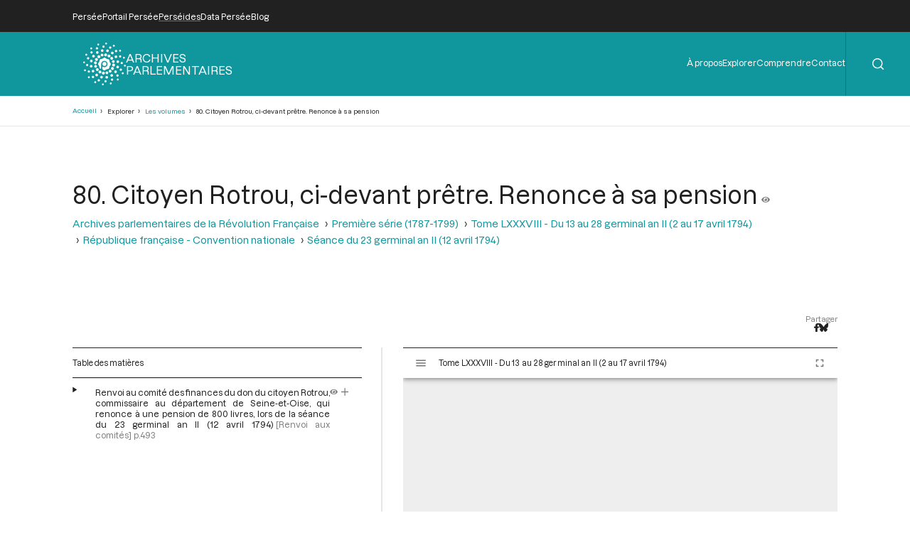

--- FILE ---
content_type: text/css
request_url: https://archives-parlementaires.persee.fr/sites/default/files/css/css_mEaQZzTLrmgJmT8L7hKCJYYB4tyjcBLmSKXZJzZEdn8.css?delta=1&language=fr&theme=perseide_light&include=eJwrSC0qTs1MSY3PyUzPKNFPz8lPSszRLS6pzMnMS9cpriwuSc3VT0osTtUpy0wtL9YHk3q5-SmlOakA1QgXpg
body_size: 14792
content:
/* @license GPL-2.0-or-later https://www.drupal.org/licensing/faq */
body{margin:0;}:root{font-size:12px;}@media (max-width:300px){:root{--lateral-space-size:calc(1.3333333333vw - -0.6666666667rem);--supplementary-lateral-space-size:calc(1.3333333333vw - -0.6666666667rem);}}@media (min-width:300px) and (max-width:1000px){:root{--lateral-space-size:calc(7.5714285714vw - 0.8928571429rem);--supplementary-lateral-space-size:calc(7.5714285714vw - 0.8928571429rem);}}@media (min-width:1000px){:root{--lateral-space-size:calc(13.2633587786vw - 5.6361323155rem);--supplementary-lateral-space-size:calc(13.2633587786vw - 5.6361323155rem);}}@font-face{font-display:swap;font-family:"Dazzed";font-weight:400;src:local("Dazzed Regular"),url(/themes/custom/perseide_light/assets/fonts/Dazzed/Dazzed-Regular.ttf);}@font-face{font-display:swap;font-family:"Dazzed";font-weight:500;src:local("Dazzed Medium"),url(/themes/custom/perseide_light/assets/fonts/Dazzed/Dazzed-Medium.ttf);}@media (max-width:1000px){:root{--fs-unit:calc(0.0666666667rem + 0.02vw);}}@media (min-width:1000px){:root{--fs-unit:0.0833333333rem;}}.page-wrapper{color:hsl(0,0%,13%);font-family:"Dazzed";font-size:calc(12 * var(--fs-unit));font-weight:500;hyphens:manual;text-align:justify;word-wrap:anywhere;}.page-wrapper a{color:currentcolor;text-decoration:none;}.page-wrapper h1,.page-wrapper h2,.page-wrapper h3,.page-wrapper h4{display:inline-block;font-weight:500;margin-bottom:0;margin-top:0;}.page-wrapper p{margin-block:0;}.page-wrapper ol,.page-wrapper ul{list-style-type:none;margin-block:0;padding-inline-start:0;}.page-wrapper summary{list-style-type:none;}.page-wrapper input:focus{outline:none;}.field_edt_highlight.field-value,.field_faq_highlight.field-value,.field_wbm_highlight.field-value,.field_edt_body.field-value,.field_nws_body.field-value,.field_rsc_body.field-value,.field_txt_body.field-value,.field_wbm_body.field-value,.field_ptn_description.field-value,.field_edt_file.field-value,.field_rsc_file.field-value,.field_faq_faq.field-value,.view-author-header.grid .body,.view-doc-header.grid .body,.view-grievance-header.grid .body,.presentation-and-partners .presentation .view-presentation-block.grid .view-presentation-block.cell .body{font-size:calc(14 * var(--fs-unit));}.field_edt_highlight.field-value a,.field_faq_highlight.field-value a,.field_wbm_highlight.field-value a,.field_edt_body.field-value a,.field_nws_body.field-value a,.field_rsc_body.field-value a,.field_txt_body.field-value a,.field_wbm_body.field-value a,.field_ptn_description.field-value a,.field_edt_file.field-value a,.field_rsc_file.field-value a,.field_faq_faq.field-value a,.view-author-header.grid .body a,.view-doc-header.grid .body a,.view-grievance-header.grid .body a,.presentation-and-partners .presentation .view-presentation-block.grid .view-presentation-block.cell .body a{color:var(--perseide-main-color);}.field_edt_highlight.field-value h2,.field_faq_highlight.field-value h2,.field_wbm_highlight.field-value h2,.field_edt_body.field-value h2,.field_nws_body.field-value h2,.field_rsc_body.field-value h2,.field_txt_body.field-value h2,.field_wbm_body.field-value h2,.field_ptn_description.field-value h2,.field_edt_file.field-value h2,.field_rsc_file.field-value h2,.field_faq_faq.field-value h2,.view-author-header.grid .body h2,.view-doc-header.grid .body h2,.view-grievance-header.grid .body h2,.presentation-and-partners .presentation .view-presentation-block.grid .view-presentation-block.cell .body h2{display:block;font-size:calc(22.5 * var(--fs-unit));line-height:133%;margin-bottom:2.5rem;margin-top:3.75rem;}.field_edt_highlight.field-value h3,.field_faq_highlight.field-value h3,.field_wbm_highlight.field-value h3,.field_edt_body.field-value h3,.field_nws_body.field-value h3,.field_rsc_body.field-value h3,.field_txt_body.field-value h3,.field_wbm_body.field-value h3,.field_ptn_description.field-value h3,.field_edt_file.field-value h3,.field_rsc_file.field-value h3,.field_faq_faq.field-value h3,.view-author-header.grid .body h3,.view-doc-header.grid .body h3,.view-grievance-header.grid .body h3,.presentation-and-partners .presentation .view-presentation-block.grid .view-presentation-block.cell .body h3{display:block;font-size:calc(18.75 * var(--fs-unit));line-height:133%;margin-bottom:2.5rem;margin-top:3.75rem;}.field_edt_highlight.field-value h4,.field_faq_highlight.field-value h4,.field_wbm_highlight.field-value h4,.field_edt_body.field-value h4,.field_nws_body.field-value h4,.field_rsc_body.field-value h4,.field_txt_body.field-value h4,.field_wbm_body.field-value h4,.field_ptn_description.field-value h4,.field_edt_file.field-value h4,.field_rsc_file.field-value h4,.field_faq_faq.field-value h4,.view-author-header.grid .body h4,.view-doc-header.grid .body h4,.view-grievance-header.grid .body h4,.presentation-and-partners .presentation .view-presentation-block.grid .view-presentation-block.cell .body h4{display:block;font-size:calc(10.5 * var(--fs-unit));line-height:133%;margin-bottom:2.5rem;margin-top:3.75rem;}.field_edt_highlight.field-value hr,.field_faq_highlight.field-value hr,.field_wbm_highlight.field-value hr,.field_edt_body.field-value hr,.field_nws_body.field-value hr,.field_rsc_body.field-value hr,.field_txt_body.field-value hr,.field_wbm_body.field-value hr,.field_ptn_description.field-value hr,.field_edt_file.field-value hr,.field_rsc_file.field-value hr,.field_faq_faq.field-value hr,.view-author-header.grid .body hr,.view-doc-header.grid .body hr,.view-grievance-header.grid .body hr,.presentation-and-partners .presentation .view-presentation-block.grid .view-presentation-block.cell .body hr{display:block;border-bottom:none;margin-bottom:2.5rem;}.field_edt_highlight.field-value img,.field_faq_highlight.field-value img,.field_wbm_highlight.field-value img,.field_edt_body.field-value img,.field_nws_body.field-value img,.field_rsc_body.field-value img,.field_txt_body.field-value img,.field_wbm_body.field-value img,.field_ptn_description.field-value img,.field_edt_file.field-value img,.field_rsc_file.field-value img,.field_faq_faq.field-value img,.view-author-header.grid .body img,.view-doc-header.grid .body img,.view-grievance-header.grid .body img,.presentation-and-partners .presentation .view-presentation-block.grid .view-presentation-block.cell .body img{height:auto;max-height:16.6666666667rem;max-width:100%;width:auto;}.field_edt_highlight.field-value p,.field_faq_highlight.field-value p,.field_wbm_highlight.field-value p,.field_edt_body.field-value p,.field_nws_body.field-value p,.field_rsc_body.field-value p,.field_txt_body.field-value p,.field_wbm_body.field-value p,.field_ptn_description.field-value p,.field_edt_file.field-value p,.field_rsc_file.field-value p,.field_faq_faq.field-value p,.view-author-header.grid .body p,.view-doc-header.grid .body p,.view-grievance-header.grid .body p,.presentation-and-partners .presentation .view-presentation-block.grid .view-presentation-block.cell .body p{margin-top:1rem;}.field_edt_highlight.field-value strong,.field_faq_highlight.field-value strong,.field_wbm_highlight.field-value strong,.field_edt_body.field-value strong,.field_nws_body.field-value strong,.field_rsc_body.field-value strong,.field_txt_body.field-value strong,.field_wbm_body.field-value strong,.field_ptn_description.field-value strong,.field_edt_file.field-value strong,.field_rsc_file.field-value strong,.field_faq_faq.field-value strong,.view-author-header.grid .body strong,.view-doc-header.grid .body strong,.view-grievance-header.grid .body strong,.presentation-and-partners .presentation .view-presentation-block.grid .view-presentation-block.cell .body strong{color:var(--perseide-main-color);font-weight:500;}.field_edt_highlight.field-value ul,.field_faq_highlight.field-value ul,.field_wbm_highlight.field-value ul,.field_edt_body.field-value ul,.field_nws_body.field-value ul,.field_rsc_body.field-value ul,.field_txt_body.field-value ul,.field_wbm_body.field-value ul,.field_ptn_description.field-value ul,.field_edt_file.field-value ul,.field_rsc_file.field-value ul,.field_faq_faq.field-value ul,.view-author-header.grid .body ul,.view-doc-header.grid .body ul,.view-grievance-header.grid .body ul,.presentation-and-partners .presentation .view-presentation-block.grid .view-presentation-block.cell .body ul{display:flex;}.field_edt_highlight.field-value ul,.field_faq_highlight.field-value ul,.field_wbm_highlight.field-value ul,.field_edt_body.field-value ul,.field_nws_body.field-value ul,.field_rsc_body.field-value ul,.field_txt_body.field-value ul,.field_wbm_body.field-value ul,.field_ptn_description.field-value ul,.field_edt_file.field-value ul,.field_rsc_file.field-value ul,.field_faq_faq.field-value ul,.view-author-header.grid .body ul,.view-doc-header.grid .body ul,.view-grievance-header.grid .body ul,.presentation-and-partners .presentation .view-presentation-block.grid .view-presentation-block.cell .body ul{flex-direction:column;}.field_edt_highlight.field-value ul,.field_faq_highlight.field-value ul,.field_wbm_highlight.field-value ul,.field_edt_body.field-value ul,.field_nws_body.field-value ul,.field_rsc_body.field-value ul,.field_txt_body.field-value ul,.field_wbm_body.field-value ul,.field_ptn_description.field-value ul,.field_edt_file.field-value ul,.field_rsc_file.field-value ul,.field_faq_faq.field-value ul,.view-author-header.grid .body ul,.view-doc-header.grid .body ul,.view-grievance-header.grid .body ul,.presentation-and-partners .presentation .view-presentation-block.grid .view-presentation-block.cell .body ul{margin-bottom:2.0833333333rem;margin-top:0.1666666667rem;}.field_edt_highlight.field-value ul li,.field_faq_highlight.field-value ul li,.field_wbm_highlight.field-value ul li,.field_edt_body.field-value ul li,.field_nws_body.field-value ul li,.field_rsc_body.field-value ul li,.field_txt_body.field-value ul li,.field_wbm_body.field-value ul li,.field_ptn_description.field-value ul li,.field_edt_file.field-value ul li,.field_rsc_file.field-value ul li,.field_faq_faq.field-value ul li,.view-author-header.grid .body ul li,.view-doc-header.grid .body ul li,.view-grievance-header.grid .body ul li,.presentation-and-partners .presentation .view-presentation-block.grid .view-presentation-block.cell .body ul li{list-style:disc;margin-block:0.4166666667rem;margin-bottom:0.8333333333rem;margin-left:1rem;margin-top:0.8333333333rem;padding-left:1rem;}@media (max-width:1000px){.headers-persee-and-main .header-persee{display:none;height:0;}}@media (min-width:1000px){.headers-persee-and-main .header-persee{height:3.75rem;}.headers-persee-and-main .header-persee .menu-persee{display:flex;}.headers-persee-and-main .header-persee .menu-persee{flex-direction:row;}.headers-persee-and-main .header-persee .menu-persee{background-color:hsl(0,0%,13%);color:hsl(0,0%,100%);height:3.75rem;padding-left:var(--lateral-space-size);padding-right:var(--lateral-space-size);}.headers-persee-and-main .header-persee .menu-persee ul.menu-level-0{align-items:center;display:flex;}.headers-persee-and-main .header-persee .menu-persee ul.menu-level-0{column-gap:1.875rem;flex-direction:row;}.headers-persee-and-main .header-persee .menu-persee ul.menu-level-0 li.menu-level-0 a{transition-delay:0s;transition-duration:0.4s;transition-timing-function:cubic-bezier(0.4,0,0.2,1);transition-property:all;}.headers-persee-and-main .header-persee .menu-persee ul.menu-level-0 li.menu-level-0 a{color:currentcolor;}.headers-persee-and-main .header-persee .menu-persee ul.menu-level-0 li.menu-level-0 a:hover{color:var(--perseide-main-color);}.headers-persee-and-main .header-persee .menu-persee ul.menu-level-0 li.menu-level-0.highlighted a{text-decoration:underline;text-decoration-color:var(--perseide-main-color);text-decoration-thickness:0.1666666667rem;text-underline-offset:0.5rem;}}.headers-persee-and-main .header-main-placeholder{height:7.5rem;}.headers-persee-and-main .header-main{align-items:center;display:flex;justify-content:space-between;}.headers-persee-and-main .header-main{flex-direction:row;}.headers-persee-and-main .header-main{background-color:var(--perseide-main-color);height:7.5rem;left:0;position:sticky;right:0;top:0;z-index:1;}.headers-persee-and-main .header-main.floating{position:fixed;}.headers-persee-and-main .header-main .logo-and-text{align-items:center;display:flex;}.headers-persee-and-main .header-main .logo-and-text{column-gap:1rem;flex-direction:row;}.headers-persee-and-main .header-main .logo-and-text{transition-delay:0s;transition-duration:0.4s;transition-timing-function:cubic-bezier(0.4,0,0.2,1);transition-property:opacity;}.headers-persee-and-main .header-main .logo-and-text:hover{opacity:0.8;}.headers-persee-and-main .header-main .logo-and-text{color:hsl(0,0%,100%);margin-left:calc(var(--lateral-space-size) - -1.25rem);}.headers-persee-and-main .header-main .logo-and-text .text{font-size:calc(16 * var(--fs-unit));line-height:112%;}.headers-persee-and-main .header-main .logo-and-text .logo{max-height:5rem;max-width:5rem;min-height:5rem;min-width:5rem;}@media (max-width:1000px){.headers-persee-and-main .header-main .menus-and-search-form-wrapper.header{display:none;}.headers-persee-and-main .header-main .menus-and-search-form-wrapper.sidebar > .button .icon{max-height:1.6666666667rem;max-width:1.6666666667rem;min-height:1.6666666667rem;min-width:1.6666666667rem;}.headers-persee-and-main .header-main .menus-and-search-form-wrapper.sidebar > .button .icon{color:hsl(0,0%,100%);cursor:pointer;display:none;padding-bottom:2.9166666667rem;padding-left:1.25rem;padding-right:1.25rem;padding-top:2.9166666667rem;}.headers-persee-and-main .header-main .menus-and-search-form-wrapper.sidebar > .button .icon.visible{display:inline;}.headers-persee-and-main .header-main .menus-and-search-form-wrapper.sidebar .menus-and-search-form{left:0;position:fixed;right:0;}.headers-persee-and-main .header-main .menus-and-search-form-wrapper.sidebar .menus-and-search-form{display:flex;}.headers-persee-and-main .header-main .menus-and-search-form-wrapper.sidebar .menus-and-search-form{flex-direction:column;}.headers-persee-and-main .header-main .menus-and-search-form-wrapper.sidebar .menus-and-search-form{background-color:hsl(0,0%,100%);height:calc(100% - 7.5rem);overflow-y:auto;transform-origin:right;transform:translateX(100%);transition-duration:0.6s;z-index:1;}.headers-persee-and-main .header-main .menus-and-search-form-wrapper.sidebar .menus-and-search-form.visible{transform:translateX(0);}.headers-persee-and-main .header-main .menus-and-search-form-wrapper.sidebar .menus-and-search-form .sidebar-search{padding-left:2.5rem;padding-right:2.5rem;padding-top:2.5rem;}.headers-persee-and-main .header-main .menus-and-search-form-wrapper.sidebar .menus-and-search-form .sidebar-search form{align-items:center;display:flex;}.headers-persee-and-main .header-main .menus-and-search-form-wrapper.sidebar .menus-and-search-form .sidebar-search form{column-gap:0.8333333333rem;flex-direction:row;}.headers-persee-and-main .header-main .menus-and-search-form-wrapper.sidebar .menus-and-search-form .sidebar-search form{border:0.0833333333rem solid hsl(0,0%,90%);border-radius:5px;padding-left:0.8333333333rem;padding-right:0.8333333333rem;}.headers-persee-and-main .header-main .menus-and-search-form-wrapper.sidebar .menus-and-search-form .sidebar-search form:has(input[type=search]:focus){border-color:var(--perseide-main-color);}.headers-persee-and-main .header-main .menus-and-search-form-wrapper.sidebar .menus-and-search-form .sidebar-search form input[type=search]{border:none;font-family:"Dazzed";font-size:calc(18 * var(--fs-unit));font-weight:500;height:5rem;width:100%;}.headers-persee-and-main .header-main .menus-and-search-form-wrapper.sidebar .menus-and-search-form .sidebar-search form input[type=submit]{max-height:1.6666666667rem;max-width:1.6666666667rem;min-height:1.6666666667rem;min-width:1.6666666667rem;}.headers-persee-and-main .header-main .menus-and-search-form-wrapper.sidebar .menus-and-search-form .sidebar-search form input[type=submit]{background-color:transparent;background-image:url("data:image/svg+xml;charset=US-ASCII,%3Csvg%20viewBox%3D%220%200%2022%2022%22%20xmlns%3D%22http%3A%2F%2Fwww.w3.org%2F2000%2Fsvg%22%3E%3Cpath%20fill%3D%22hsl(0, 0%, 13%)%22%20d%3D%22M21.71%2C20.29l-4.16-4.16a9.91%2C9.91%2C0%2C1%2C0-1.42%2C1.42l4.16%2C4.16a1%2C1%2C0%2C0%2C0%2C1.42%2C0A1%2C1%2C0%2C0%2C0%2C21.71%2C20.29ZM2%2C9.89a7.89%2C7.89%2C0%2C1%2C1%2C13.48%2C5.56h0v0A7.88%2C7.88%2C0%2C0%2C1%2C2%2C9.89Z%22%2F%3E%3C%2Fsvg%3E");background-repeat:no-repeat;border:none;font-size:0;}.headers-persee-and-main .header-main .menus-and-search-form-wrapper.sidebar .menus-and-search-form .sidebar-search div.form,.headers-persee-and-main .header-main .menus-and-search-form-wrapper.sidebar .menus-and-search-form .sidebar-search div.form-item{width:100%;}.headers-persee-and-main .header-main .menus-and-search-form-wrapper.sidebar .menus-and-search-form .menu-main{display:flex;}.headers-persee-and-main .header-main .menus-and-search-form-wrapper.sidebar .menus-and-search-form .menu-main{flex-direction:column;}.headers-persee-and-main .header-main .menus-and-search-form-wrapper.sidebar .menus-and-search-form .menu-main{padding-bottom:6.25rem;padding-left:2.5rem;padding-right:2.5rem;padding-top:2.5rem;}.headers-persee-and-main .header-main .menus-and-search-form-wrapper.sidebar .menus-and-search-form .menu-main .submenu,.headers-persee-and-main .header-main .menus-and-search-form-wrapper.sidebar .menus-and-search-form .menu-main .menu-level-0{border-bottom:0.0833333333rem solid hsl(0,0%,90%);padding-top:0.9166666667rem;}.headers-persee-and-main .header-main .menus-and-search-form-wrapper.sidebar .menus-and-search-form .menu-main .submenu{padding-bottom:16px;}.headers-persee-and-main .header-main .menus-and-search-form-wrapper.sidebar .menus-and-search-form .menu-main .menu-level-0{padding-bottom:11px;}.headers-persee-and-main .header-main .menus-and-search-form-wrapper.sidebar .menus-and-search-form .menu-main .label-wrapper,.headers-persee-and-main .header-main .menus-and-search-form-wrapper.sidebar .menus-and-search-form .menu-main .menu-level-0{cursor:pointer;font-size:calc(22.5 * var(--fs-unit));}.headers-persee-and-main .header-main .menus-and-search-form-wrapper.sidebar .menus-and-search-form .menu-main .menu-level-1{font-size:calc(13.5 * var(--fs-unit));width:fit-content;}.headers-persee-and-main .header-main .menus-and-search-form-wrapper.sidebar .menus-and-search-form .menu-main .submenu{display:flex;}.headers-persee-and-main .header-main .menus-and-search-form-wrapper.sidebar .menus-and-search-form .menu-main .submenu{flex-direction:column;}.headers-persee-and-main .header-main .menus-and-search-form-wrapper.sidebar .menus-and-search-form .menu-main .submenu .label{display:inline-block;max-width:calc(100% - 1.6666666667rem);}.headers-persee-and-main .header-main .menus-and-search-form-wrapper.sidebar .menus-and-search-form .menu-main .submenu .label-wrapper .label::after{transition-delay:0s;transition-duration:0.3s;transition-timing-function:cubic-bezier(0.215,0.61,0.355,1);transition-property:all;}.headers-persee-and-main .header-main .menus-and-search-form-wrapper.sidebar .menus-and-search-form .menu-main .submenu .label-wrapper .label::after{max-height:1.6666666667rem;max-width:1.6666666667rem;min-height:1.6666666667rem;min-width:1.6666666667rem;}.headers-persee-and-main .header-main .menus-and-search-form-wrapper.sidebar .menus-and-search-form .menu-main .submenu .label-wrapper .label::after{background-image:url("data:image/svg+xml;charset=US-ASCII,%3Csvg%20viewBox%3D%220%200%20448%20512%22%20xmlns%3D%22http%3A%2F%2Fwww.w3.org%2F2000%2Fsvg%22%3E%3Cpath%20fill%3D%22hsl(0, 0%, 13%)%22%20d%3D%22M443.5%20162.6l-7.1-7.1c-4.7-4.7-12.3-4.7-17%200L224%20351%2028.5%20155.5c-4.7-4.7-12.3-4.7-17%200l-7.1%207.1c-4.7%204.7-4.7%2012.3%200%2017l211%20211.1c4.7%204.7%2012.3%204.7%2017%200l211-211.1c4.8-4.7%204.8-12.3.1-17z%22%2F%3E%3C%2Fsvg%3E");background-repeat:no-repeat;content:"";margin-top:8px;position:absolute;right:calc(0.8333333333rem + 1.6666666667rem + 0.8333333333rem);transform:rotate(0deg);}.headers-persee-and-main .header-main .menus-and-search-form-wrapper.sidebar .menus-and-search-form .menu-main .submenu[folded=false] .label-wrapper .label::after{transform:rotate(-180deg);}.headers-persee-and-main .header-main .menus-and-search-form-wrapper.sidebar .menus-and-search-form .menu-main .submenu .items-wrapper{overflow-y:clip;}.headers-persee-and-main .header-main .menus-and-search-form-wrapper.sidebar .menus-and-search-form .menu-main .submenu .items-wrapper .items{display:flex;}.headers-persee-and-main .header-main .menus-and-search-form-wrapper.sidebar .menus-and-search-form .menu-main .submenu .items-wrapper .items{flex-direction:column;row-gap:1.25rem;}.headers-persee-and-main .header-main .menus-and-search-form-wrapper.sidebar .menus-and-search-form .menu-main .submenu .items-wrapper .items{overflow-y:clip;padding-bottom:1.25rem;padding-top:1.875rem;}.headers-persee-and-main .header-main .menus-and-search-form-wrapper.sidebar .menus-and-search-form .menu-main .menu-level-0,.headers-persee-and-main .header-main .menus-and-search-form-wrapper.sidebar .menus-and-search-form .menu-main .menu-level-1{transition-delay:0s;transition-duration:0.4s;transition-timing-function:cubic-bezier(0.4,0,0.2,1);transition-property:all;}.headers-persee-and-main .header-main .menus-and-search-form-wrapper.sidebar .menus-and-search-form .menu-main .menu-level-0,.headers-persee-and-main .header-main .menus-and-search-form-wrapper.sidebar .menus-and-search-form .menu-main .menu-level-1{color:currentcolor;}.headers-persee-and-main .header-main .menus-and-search-form-wrapper.sidebar .menus-and-search-form .menu-main .menu-level-0:hover,.headers-persee-and-main .header-main .menus-and-search-form-wrapper.sidebar .menus-and-search-form .menu-main .menu-level-1:hover{color:var(--perseide-main-color);}.headers-persee-and-main .header-main .menus-and-search-form-wrapper.sidebar .menus-and-search-form .menu-persee{margin-top:auto;}.headers-persee-and-main .header-main .menus-and-search-form-wrapper.sidebar .menus-and-search-form .menu-persee ul.menu-level-0{display:flex;}.headers-persee-and-main .header-main .menus-and-search-form-wrapper.sidebar .menus-and-search-form .menu-persee ul.menu-level-0{flex-direction:column;row-gap:1.25rem;}.headers-persee-and-main .header-main .menus-and-search-form-wrapper.sidebar .menus-and-search-form .menu-persee ul.menu-level-0{background-color:hsl(0,0%,13%);color:hsl(0,0%,100%);font-size:1.125rem;padding-bottom:4.1666666667rem;padding-left:2.5rem;padding-right:2.5rem;padding-top:4.1666666667rem;}.headers-persee-and-main .header-main .menus-and-search-form-wrapper.sidebar .menus-and-search-form .menu-persee ul.menu-level-0 li.menu-level-0{transition-delay:0s;transition-duration:0.4s;transition-timing-function:cubic-bezier(0.4,0,0.2,1);transition-property:all;}.headers-persee-and-main .header-main .menus-and-search-form-wrapper.sidebar .menus-and-search-form .menu-persee ul.menu-level-0 li.menu-level-0{color:currentcolor;}.headers-persee-and-main .header-main .menus-and-search-form-wrapper.sidebar .menus-and-search-form .menu-persee ul.menu-level-0 li.menu-level-0:hover{color:var(--perseide-main-color);}.headers-persee-and-main .header-main .menus-and-search-form-wrapper.sidebar .menus-and-search-form .menu-persee ul.menu-level-0 li.menu-level-0.highlighted a{text-decoration:underline;text-decoration-color:var(--perseide-main-color);text-decoration-thickness:0.1666666667rem;text-underline-offset:0.5rem;}}@media (min-width:1000px){.headers-persee-and-main .header-main .menus-and-search-form-wrapper.sidebar{display:none;}.headers-persee-and-main .header-main .menus-and-search-form-wrapper.header .menus-and-search-form{align-items:center;display:flex;}.headers-persee-and-main .header-main .menus-and-search-form-wrapper.header .menus-and-search-form{column-gap:6rem;flex-direction:row;}.headers-persee-and-main .header-main .menus-and-search-form-wrapper.header .menus-and-search-form #block-block-header-menu ul.menu-level-0{align-items:center;display:flex;}.headers-persee-and-main .header-main .menus-and-search-form-wrapper.header .menus-and-search-form #block-block-header-menu ul.menu-level-0{column-gap:1.5rem;flex-direction:row;}.headers-persee-and-main .header-main .menus-and-search-form-wrapper.header .menus-and-search-form #block-block-header-menu ul.menu-level-0 span{color:hsl(0,0%,100%);padding-bottom:1.5rem;padding-top:0.4166666667rem;}.headers-persee-and-main .header-main .menus-and-search-form-wrapper.header .menus-and-search-form #block-block-header-menu ul.menu-level-0 li.menu-level-0::after{transition-delay:0.05s;transition-duration:0.4s;transition-timing-function:cubic-bezier(0.4,0,0.2,1);transition-property:transform;}.headers-persee-and-main .header-main .menus-and-search-form-wrapper.header .menus-and-search-form #block-block-header-menu ul.menu-level-0 li.menu-level-0::after{border-bottom:0.0833333333rem solid;content:"";display:block;margin-top:0.25rem;transform:scaleX(0);transform-origin:right;}.headers-persee-and-main .header-main .menus-and-search-form-wrapper.header .menus-and-search-form #block-block-header-menu ul.menu-level-0 li.menu-level-0:hover::after{border-bottom-color:hsl(0,0%,100%);transform:scaleX(1);transform-origin:left;}.headers-persee-and-main .header-main .menus-and-search-form-wrapper.header .menus-and-search-form #block-block-header-menu ul.menu-level-0 li.menu-level-0{color:hsl(0,0%,100%);cursor:pointer;position:relative;}.headers-persee-and-main .header-main .menus-and-search-form-wrapper.header .menus-and-search-form #block-block-header-menu ul.menu-level-0 li.menu-level-0 ul.menu-level-1{display:flex;}.headers-persee-and-main .header-main .menus-and-search-form-wrapper.header .menus-and-search-form #block-block-header-menu ul.menu-level-0 li.menu-level-0 ul.menu-level-1{flex-direction:column;}.headers-persee-and-main .header-main .menus-and-search-form-wrapper.header .menus-and-search-form #block-block-header-menu ul.menu-level-0 li.menu-level-0 ul.menu-level-1{left:-1.5rem;position:absolute;top:2.5rem;}.headers-persee-and-main .header-main .menus-and-search-form-wrapper.header .menus-and-search-form #block-block-header-menu ul.menu-level-0 li.menu-level-0 ul.menu-level-1{transition-delay:0s;transition-duration:0.4s;transition-timing-function:cubic-bezier(0.4,0,0.2,1);transition-property:all;}.headers-persee-and-main .header-main .menus-and-search-form-wrapper.header .menus-and-search-form #block-block-header-menu ul.menu-level-0 li.menu-level-0 ul.menu-level-1{border:0.0833333333rem solid hsl(0,0%,90%);width:max-content;z-index:1;}.headers-persee-and-main .header-main .menus-and-search-form-wrapper.header .menus-and-search-form #block-block-header-menu ul.menu-level-0 li.menu-level-0 ul.menu-level-1 li.menu-level-1{line-height:257%;width:fit-content;}.headers-persee-and-main .header-main .menus-and-search-form-wrapper.header .menus-and-search-form #block-block-header-menu ul.menu-level-0 li.menu-level-0 ul.menu-level-1{background-color:transparent;border-color:transparent;padding-bottom:1.5rem;padding-left:1.5rem;padding-right:1.5rem;padding-top:1rem;visibility:hidden;}.headers-persee-and-main .header-main .menus-and-search-form-wrapper.header .menus-and-search-form #block-block-header-menu ul.menu-level-0 li.menu-level-0 ul.menu-level-1 li.menu-level-1{color:transparent;}.headers-persee-and-main .header-main .menus-and-search-form-wrapper.header .menus-and-search-form #block-block-header-menu ul.menu-level-0 li.menu-level-0:hover ul.menu-level-1{background-color:hsl(0,0%,100%);border-color:hsl(0,0%,78%);padding-left:1.5rem;visibility:visible;}.headers-persee-and-main .header-main .menus-and-search-form-wrapper.header .menus-and-search-form #block-block-header-menu ul.menu-level-0 li.menu-level-0:hover ul.menu-level-1 li.menu-level-1{transition-delay:0s;transition-duration:0.4s;transition-timing-function:cubic-bezier(0.4,0,0.2,1);transition-property:all;}.headers-persee-and-main .header-main .menus-and-search-form-wrapper.header .menus-and-search-form #block-block-header-menu ul.menu-level-0 li.menu-level-0:hover ul.menu-level-1 li.menu-level-1{color:currentcolor;}.headers-persee-and-main .header-main .menus-and-search-form-wrapper.header .menus-and-search-form #block-block-header-menu ul.menu-level-0 li.menu-level-0:hover ul.menu-level-1 li.menu-level-1:hover{color:var(--perseide-main-color);}.headers-persee-and-main .header-main .menus-and-search-form-wrapper.header .menus-and-search-form #block-block-header-menu ul.menu-level-0 li.menu-level-0:hover ul.menu-level-1 li.menu-level-1{color:hsl(0,0%,13%);}.headers-persee-and-main .header-main .menus-and-search-form-wrapper.header .menus-and-search-form .header-search{display:flex;justify-content:end;}.headers-persee-and-main .header-main .menus-and-search-form-wrapper.header .menus-and-search-form .header-search{flex-direction:row;}.headers-persee-and-main .header-main .menus-and-search-form-wrapper.header .menus-and-search-form .header-search form{align-items:center;display:flex;}.headers-persee-and-main .header-main .menus-and-search-form-wrapper.header .menus-and-search-form .header-search form{column-gap:0.0833333333rem;flex-direction:row;}.headers-persee-and-main .header-main .menus-and-search-form-wrapper.header .menus-and-search-form .header-search form{border-left:0.0833333333rem solid hsla(0,0%,0%,0.2);height:100%;}.headers-persee-and-main .header-main .menus-and-search-form-wrapper.header .menus-and-search-form .header-search form input[type=submit]{max-height:7.5rem;max-width:7.5rem;min-height:7.5rem;min-width:7.5rem;}.headers-persee-and-main .header-main .menus-and-search-form-wrapper.header .menus-and-search-form .header-search form input[type=submit]{background-color:var(--perseide-main-color);background-image:url("data:image/svg+xml;charset=US-ASCII,%3Csvg%20viewBox%3D%220%200%2022%2022%22%20xmlns%3D%22http%3A%2F%2Fwww.w3.org%2F2000%2Fsvg%22%3E%3Cpath%20fill%3D%22hsl(0, 0%, 100%)%22%20d%3D%22M21.71%2C20.29l-4.16-4.16a9.91%2C9.91%2C0%2C1%2C0-1.42%2C1.42l4.16%2C4.16a1%2C1%2C0%2C0%2C0%2C1.42%2C0A1%2C1%2C0%2C0%2C0%2C21.71%2C20.29ZM2%2C9.89a7.89%2C7.89%2C0%2C1%2C1%2C13.48%2C5.56h0v0A7.88%2C7.88%2C0%2C0%2C1%2C2%2C9.89Z%22%2F%3E%3C%2Fsvg%3E");background-position-x:center;background-position-y:center;background-repeat:no-repeat;background-size:1.375rem;border:none;font-size:0;padding:0;}.headers-persee-and-main .header-main .menus-and-search-form-wrapper.header .menus-and-search-form .header-search form div input[type=search]{transition-delay:0.2s,0.2s,0s;transition-duration:0.4s,0.4s,0.3s;transition-property:width,margin,opacity;transition-timing-function:cubic-bezier(0.215,0.61,0.355,1),cubic-bezier(0.215,0.61,0.355,1),cubic-bezier(0.215,0.61,0.355,1);background-color:var(--perseide-main-color);border:none;color:transparent;font-family:"Dazzed";font-size:calc(12 * var(--fs-unit));height:7.5rem;margin:0;opacity:0;padding:0;width:0;}.headers-persee-and-main .header-main .menus-and-search-form-wrapper.header .menus-and-search-form .header-search form div input::placeholder{color:hsl(0,0%,90%);opacity:1;}.headers-persee-and-main .header-main .menus-and-search-form-wrapper.header .menus-and-search-form .header-search[status=submit] form div input[type=search],.headers-persee-and-main .header-main .menus-and-search-form-wrapper.header .menus-and-search-form .header-search[status=edit] form div input[type=search]{transition-delay:0s,0s,0.2s;color:hsl(0,0%,100%);margin-left:3.4375rem;margin-right:1.25rem;opacity:1;width:16.6666666667rem;}.headers-persee-and-main .header-main .menus-and-search-form-wrapper.header .menus-and-search-form .menu-persee{display:none;}}.footer{display:flex;}.footer{flex-direction:column;}@media (max-width:700px){.footer .footer-main-wrapper{align-items:center;display:flex;}.footer .footer-main-wrapper{flex-direction:column;row-gap:0.4166666667rem;}}@media (min-width:700px){.footer .footer-main-wrapper{display:flex;justify-content:space-between;}.footer .footer-main-wrapper{flex-direction:row;}}.footer .footer-main-wrapper .logo-and-partners{display:flex;justify-content:space-between;}.footer .footer-main-wrapper .logo-and-partners{flex-direction:column;row-gap:4.1666666667rem;}.footer .footer-main-wrapper .logo-and-partners{margin-bottom:4rem;margin-left:var(--lateral-space-size);margin-top:3.3333333333rem;margin-right:var(--lateral-space-size);}.footer .footer-main-wrapper .logo-and-partners .logo-and-texts{transition-delay:0s;transition-duration:0.4s;transition-timing-function:cubic-bezier(0.4,0,0.2,1);transition-property:opacity;}.footer .footer-main-wrapper .logo-and-partners .logo-and-texts:hover{opacity:0.6;}.footer .footer-main-wrapper .logo-and-partners .logo-and-texts{width:fit-content;}@media (max-width:300px){.footer .footer-main-wrapper .logo-and-partners .logo-and-texts{display:flex;}.footer .footer-main-wrapper .logo-and-partners .logo-and-texts{flex-direction:column;row-gap:0.5rem;}}@media (min-width:300px){.footer .footer-main-wrapper .logo-and-partners .logo-and-texts{align-items:center;display:flex;}.footer .footer-main-wrapper .logo-and-partners .logo-and-texts{column-gap:1rem;flex-direction:row;}}.footer .footer-main-wrapper .logo-and-partners .logo-and-texts .logo{max-height:5.625rem;max-width:5.625rem;min-height:5.625rem;min-width:5.625rem;}.footer .footer-main-wrapper .logo-and-partners .logo-and-texts .logo{color:var(--perseide-main-color);}.footer .footer-main-wrapper .logo-and-partners .logo-and-texts .text{font-size:calc(15 * var(--fs-unit));line-height:107%;}.footer .footer-main-wrapper .logo-and-partners .partners{display:flex;}.footer .footer-main-wrapper .logo-and-partners .partners{flex-direction:column;row-gap:4.1666666667rem;}.footer .footer-main-wrapper .logo-and-partners .partners .view-ptn-1-block.grid,.footer .footer-main-wrapper .logo-and-partners .partners .view-ptn-2-block.grid{display:flex;justify-content:center;}.footer .footer-main-wrapper .logo-and-partners .partners .view-ptn-1-block.grid,.footer .footer-main-wrapper .logo-and-partners .partners .view-ptn-2-block.grid{flex-direction:row;}.footer .footer-main-wrapper .logo-and-partners .partners .view-ptn-1-block.grid .image,.footer .footer-main-wrapper .logo-and-partners .partners .view-ptn-2-block.grid .image{transition-delay:0s;transition-duration:0.4s;transition-timing-function:cubic-bezier(0.4,0,0.2,1);transition-property:opacity;}.footer .footer-main-wrapper .logo-and-partners .partners .view-ptn-1-block.grid .image:hover,.footer .footer-main-wrapper .logo-and-partners .partners .view-ptn-2-block.grid .image:hover{opacity:0.7;}.footer .footer-main-wrapper .logo-and-partners .partners .view-ptn-1-block.grid .image,.footer .footer-main-wrapper .logo-and-partners .partners .view-ptn-2-block.grid .image{max-width:100%;}@media (max-width:1000px){.footer .footer-main-wrapper .logo-and-partners .partners .view-ptn-1-block.grid{column-gap:1.875rem;flex-wrap:wrap;row-gap:1.25rem;}.footer .footer-main-wrapper .logo-and-partners .partners .view-ptn-1-block.grid .image{max-height:3rem;}.footer .footer-main-wrapper .logo-and-partners .partners .view-ptn-2-block.grid{column-gap:1.5rem;flex-wrap:wrap;row-gap:0.75rem;}.footer .footer-main-wrapper .logo-and-partners .partners .view-ptn-2-block.grid .image{max-height:2rem;}}@media (min-width:1000px){.footer .footer-main-wrapper .logo-and-partners .partners .view-ptn-1-block.grid{column-gap:2.5rem;row-gap:1.6666666667rem;}.footer .footer-main-wrapper .logo-and-partners .partners .view-ptn-1-block.grid .image{max-height:4rem;}.footer .footer-main-wrapper .logo-and-partners .partners .view-ptn-2-block.grid{column-gap:2rem;row-gap:1rem;}.footer .footer-main-wrapper .logo-and-partners .partners .view-ptn-2-block.grid .image{max-height:2.6666666667rem;}}@media (max-width:700px){.footer .footer-main-wrapper #block-block-footer-menu{width:100%;}.footer .footer-main-wrapper #block-block-footer-menu ul.menu-level-0 li.menu-level-0{align-items:center;}.footer .footer-main-wrapper #block-block-footer-menu ul.menu-level-0 li.menu-level-0 ul.menu-level-1{align-items:center;}}@media (min-width:700px){.footer .footer-main-wrapper #block-block-footer-menu{align-items:center;display:flex;}.footer .footer-main-wrapper #block-block-footer-menu{column-gap:2.5rem;flex-direction:row;}.footer .footer-main-wrapper #block-block-footer-menu ul.menu-level-0{display:grid;grid-template-columns:minmax(max-content,20vw) minmax(max-content,30vw);height:100%;}.footer .footer-main-wrapper #block-block-footer-menu ul.menu-level-0 li.menu-level-0{border-left:0.0833333333rem solid hsl(0,0%,90%);padding-left:3.125rem;padding-right:3.125rem;}.footer .footer-main-wrapper #block-block-footer-menu ul.menu-level-0 li.menu-level-0:nth-of-type(1),.footer .footer-main-wrapper #block-block-footer-menu ul.menu-level-0 li.menu-level-0:nth-of-type(2){border-top:none;}.footer .footer-main-wrapper #block-block-footer-menu ul.menu-level-0 li.menu-level-0 ul.menu-level-1{width:max-content;}}.footer .footer-main-wrapper #block-block-footer-menu ul.menu-level-0 li.menu-level-0{display:flex;}.footer .footer-main-wrapper #block-block-footer-menu ul.menu-level-0 li.menu-level-0{flex-direction:column;}.footer .footer-main-wrapper #block-block-footer-menu ul.menu-level-0 li.menu-level-0{border-top:0.0833333333rem solid hsl(0,0%,90%);padding-bottom:3.75rem;padding-top:3.75rem;}.footer .footer-main-wrapper #block-block-footer-menu ul.menu-level-0 li.menu-level-0 span{color:var(--perseide-main-color);font-size:calc(12 * var(--fs-unit));}.footer .footer-main-wrapper #block-block-footer-menu ul.menu-level-0 li.menu-level-0 ul.menu-level-1{display:flex;}.footer .footer-main-wrapper #block-block-footer-menu ul.menu-level-0 li.menu-level-0 ul.menu-level-1{flex-direction:column;row-gap:0.625rem;}.footer .footer-main-wrapper #block-block-footer-menu ul.menu-level-0 li.menu-level-0 ul.menu-level-1{margin-top:0.9375rem;}.footer .footer-main-wrapper #block-block-footer-menu ul.menu-level-0 li.menu-level-0 ul.menu-level-1 li.menu-level-1 a{transition-delay:0s;transition-duration:0.4s;transition-timing-function:cubic-bezier(0.4,0,0.2,1);transition-property:all;}.footer .footer-main-wrapper #block-block-footer-menu ul.menu-level-0 li.menu-level-0 ul.menu-level-1 li.menu-level-1 a{color:currentcolor;}.footer .footer-main-wrapper #block-block-footer-menu ul.menu-level-0 li.menu-level-0 ul.menu-level-1 li.menu-level-1 a:hover{color:var(--perseide-main-color);}.footer .footer-main-wrapper #block-block-footer-menu ul.menu-level-0 li.menu-level-0 ul.menu-level-1 li.menu-level-1 a{font-size:calc(12 * var(--fs-unit));}@media (max-width:700px){.footer #block-block-footer-legal > ul{align-items:center;display:flex;}.footer #block-block-footer-legal > ul{flex-direction:column;row-gap:1rem;}}@media (min-width:700px){.footer #block-block-footer-legal > ul{align-items:center;display:flex;}.footer #block-block-footer-legal > ul{column-gap:2.5rem;flex-direction:row;}.footer #block-block-footer-legal > ul li.menu-level-0:last-child{margin-left:auto;}}.footer #block-block-footer-legal > ul{border-top:0.0833333333rem solid hsl(0,0%,90%);padding-bottom:3.125rem;padding-left:var(--lateral-space-size);padding-right:var(--lateral-space-size);padding-top:3.125rem;}.footer #block-block-footer-legal > ul li.menu-level-0{transition-delay:0s;transition-duration:0.4s;transition-timing-function:cubic-bezier(0.4,0,0.2,1);transition-property:all;}.footer #block-block-footer-legal > ul li.menu-level-0{color:currentcolor;}.footer #block-block-footer-legal > ul li.menu-level-0:hover{color:var(--perseide-main-color);}.footer #block-block-footer-legal > ul li.menu-level-0{font-size:calc(12 * var(--fs-unit));text-transform:uppercase;}.header-image,.footer-image-wrapper,.page404-image-wrapper{position:relative;}.header-image .background-image,.footer-image-wrapper .background-image,.page404-image-wrapper .background-image{bottom:0;left:0;position:absolute;right:0;top:0;}.header-image .background-image,.footer-image-wrapper .background-image,.page404-image-wrapper .background-image{z-index:-10;}.header-image .background-image .image,.footer-image-wrapper .background-image .image,.page404-image-wrapper .background-image .image{max-height:100%;max-width:100%;min-height:100%;min-width:100%;}.header-image .background-image .image,.footer-image-wrapper .background-image .image,.page404-image-wrapper .background-image .image{object-fit:cover;}.header-image{color:var(--perseide-text-color);height:max(25rem,100vh - 3.75rem - 7.5rem);}.header-image .texts{display:flex;justify-content:center;}.header-image .texts{flex-direction:column;row-gap:1.6666666667rem;}.header-image .texts{bottom:0;left:var(--lateral-space-size);position:absolute;right:var(--lateral-space-size);top:0;}.header-image .texts{margin-left:var(--lateral-space-size);margin-right:var(--lateral-space-size);}.header-image .texts .title{line-height:100%;text-shadow:hsl(0,0%,13%) 0 0 2.5rem;word-break:break-word;}@media (max-width:300px){.header-image .texts .title{font-size:20px;}}@media (min-width:300px) and (max-width:1000px){.header-image .texts .title{font-size:calc(6.25rem - 55 * (1000px - 100vw) / 700);}}@media (min-width:1000px){.header-image .texts .title{font-size:75px;}}.header-image .texts .subtitle{font-size:calc(15 * var(--fs-unit));text-shadow:hsl(0,0%,13%) 0 0 1rem;}.header-image .texts .subtitle sup{font-size:80%;}.header-image .social{bottom:4.1666666667rem;left:var(--lateral-space-size);position:absolute;}.header-image .social{display:flex;}.header-image .social{column-gap:1.3333333333rem;flex-direction:row;}.header-image .social{transform:translateY(100%) rotate(-90deg);transform-origin:0 0;}.header-image .social .label{font-size:calc(10.5 * var(--fs-unit));text-shadow:hsl(0,0%,13%) 0 0 1rem;}.header-image .social .link::after{transition-delay:0.05s;transition-duration:0.4s;transition-timing-function:cubic-bezier(0.4,0,0.2,1);transition-property:transform;}.header-image .social .link::after{border-bottom:0.0833333333rem solid;content:"";display:block;margin-top:0.1666666667rem;transform:scaleX(0);transform-origin:right;}.header-image .social .link:hover::after{border-bottom-color:var(--perseide-text-color);transform:scaleX(1);transform-origin:left;}.header-image .social .link{margin:-0.4166666667rem;padding:0.4166666667rem;text-shadow:hsl(0,0%,13%) 0 0 1rem;}.footer-image-wrapper{color:hsl(0,0%,100%);}@media (max-width:700px){.footer-image-wrapper .social-and-texts{display:flex;justify-content:center;}.footer-image-wrapper .social-and-texts{flex-direction:column;row-gap:5rem;}.footer-image-wrapper .social-and-texts .texts .text{font-size:calc(15 * var(--fs-unit));}}@media (min-width:700px){.footer-image-wrapper .social-and-texts{display:flex;justify-content:space-around;}.footer-image-wrapper .social-and-texts{column-gap:25%;flex-direction:row;}.footer-image-wrapper .social-and-texts .texts .text{font-size:calc(18 * var(--fs-unit));}}.footer-image-wrapper .social-and-texts{margin-left:var(--lateral-space-size);margin-right:var(--lateral-space-size);margin-top:3.75rem;margin-bottom:3.75rem;}.footer-image-wrapper .social-and-texts .texts{display:flex;justify-content:center;}.footer-image-wrapper .social-and-texts .texts{flex-direction:column;row-gap:1.6666666667rem;}.footer-image-wrapper .social-and-texts .texts .title{font-size:calc(10.5 * var(--fs-unit));text-shadow:hsl(0,0%,13%) 0 0 1rem;}.footer-image-wrapper .social-and-texts .texts .text{font-weight:400;text-shadow:hsl(0,0%,13%) 0 0 1rem;}.footer-image-wrapper .social-and-texts .texts .link{display:flex;}.footer-image-wrapper .social-and-texts .texts .link{column-gap:1rem;flex-direction:row;}.footer-image-wrapper .social-and-texts .texts .link{clip-path:xywh(0 0 100% 100% round 0.3333333333rem);position:relative;}.footer-image-wrapper .social-and-texts .texts .link:before{bottom:0;left:0;position:absolute;right:0;top:0;}.footer-image-wrapper .social-and-texts .texts .link:before{border:0.0833333333rem solid hsla(0,0%,100%,0.2);border-radius:0.3333333333rem;content:"";z-index:-2;}.footer-image-wrapper .social-and-texts .texts .link{transition-delay:0.05s;transition-duration:0.5s;transition-timing-function:cubic-bezier(0.215,0.61,0.355,1);transition-property:transform,color;}.footer-image-wrapper .social-and-texts .texts .link:hover{color:hsl(0,0%,13%);}.footer-image-wrapper .social-and-texts .texts .link::after{bottom:0;left:0;position:absolute;right:0;top:0;}.footer-image-wrapper .social-and-texts .texts .link::after{transition-delay:0.05s;transition-duration:0.5s;transition-timing-function:cubic-bezier(0.215,0.61,0.355,1);transition-property:transform,color;}.footer-image-wrapper .social-and-texts .texts .link::after{background-color:hsl(0,0%,100%);content:"";transform:scaleY(0);transform-origin:bottom;z-index:-1;}.footer-image-wrapper .social-and-texts .texts .link:hover::after{transform:scaleY(1);}.footer-image-wrapper .social-and-texts .texts .link{transition-delay:0s;transition-duration:0.4s;transition-timing-function:cubic-bezier(0.4,0,0.2,1);transition-property:all;}.footer-image-wrapper .social-and-texts .texts .link{color:currentcolor;}.footer-image-wrapper .social-and-texts .texts .link:hover{color:hsl(0,0%,13%);}.footer-image-wrapper .social-and-texts .texts .link{padding-bottom:0.8333333333rem;padding-left:1.5833333333rem;padding-right:1.5833333333rem;padding-top:0.8333333333rem;text-shadow:hsl(0,0%,13%) 0 0 1rem;width:fit-content;}.footer-image-wrapper .social-and-texts .texts .link .label{font-size:calc(10.5 * var(--fs-unit));}.footer-image-wrapper .social-and-texts .texts .link .icon{max-height:1rem;max-width:1rem;min-height:1rem;min-width:1rem;}.footer-image-wrapper .social-and-texts .social{align-items:center;display:flex;justify-content:start;}.footer-image-wrapper .social-and-texts .social{flex-direction:column;row-gap:1.25rem;}.footer-image-wrapper .social-and-texts .social .label{font-size:calc(10.5 * var(--fs-unit));}.footer-image-wrapper .social-and-texts .social .links{display:flex;}.footer-image-wrapper .social-and-texts .social .links{column-gap:0.9375rem;flex-direction:row;}.footer-image-wrapper .social-and-texts .social .links .link{align-items:center;display:flex;justify-content:center;}.footer-image-wrapper .social-and-texts .social .links .link{max-height:3rem;max-width:3rem;min-height:3rem;min-width:3rem;}.footer-image-wrapper .social-and-texts .social .links .link{transition-delay:0s;transition-duration:0.4s;transition-timing-function:cubic-bezier(0.4,0,0.2,1);transition-property:all;}.footer-image-wrapper .social-and-texts .social .links .link{color:currentcolor;}.footer-image-wrapper .social-and-texts .social .links .link:hover{color:hsl(0,0%,13%);}.footer-image-wrapper .social-and-texts .social .links .link{clip-path:xywh(0 0 100% 100% round 50%);position:relative;}.footer-image-wrapper .social-and-texts .social .links .link:before{bottom:0;left:0;position:absolute;right:0;top:0;}.footer-image-wrapper .social-and-texts .social .links .link:before{border:0.0833333333rem solid hsla(0,0%,100%,0.2);border-radius:50%;content:"";z-index:-2;}.footer-image-wrapper .social-and-texts .social .links .link{transition-delay:0.05s;transition-duration:0.5s;transition-timing-function:cubic-bezier(0.215,0.61,0.355,1);transition-property:transform,color;}.footer-image-wrapper .social-and-texts .social .links .link:hover{color:hsl(0,0%,13%);}.footer-image-wrapper .social-and-texts .social .links .link::after{bottom:0;left:0;position:absolute;right:0;top:0;}.footer-image-wrapper .social-and-texts .social .links .link::after{transition-delay:0.05s;transition-duration:0.5s;transition-timing-function:cubic-bezier(0.215,0.61,0.355,1);transition-property:transform,color;}.footer-image-wrapper .social-and-texts .social .links .link::after{background-color:hsl(0,0%,100%);content:"";transform:scaleY(0);transform-origin:bottom;z-index:-1;}.footer-image-wrapper .social-and-texts .social .links .link:hover::after{transform:scaleY(1);}.footer-image-wrapper .social-and-texts .social .links .link{text-shadow:hsl(0,0%,13%) 0 0 1rem;}.footer-image-wrapper .social-and-texts .social .links .link .icon{max-height:0.875rem;max-width:0.875rem;min-height:0.875rem;min-width:0.875rem;}.page404-image-wrapper{height:max(25rem,100vh - 3.75rem - 7.5rem);}.page404-image-wrapper:before{align-items:center;display:flex;justify-content:center;}.page404-image-wrapper:before{bottom:0;left:0;position:absolute;right:0;top:0;}.page404-image-wrapper:before{-webkit-text-fill-color:transparent;-webkit-text-stroke-color:hsl(0,0%,100%);-webkit-text-stroke-width:0.125rem;}@media (min-width:1000px){.page404-image-wrapper:before{letter-spacing:6.25rem;margin-left:6.25rem;}}@media (max-width:700px){.page404-image-wrapper:before{font-size:50vw;}}@media (min-width:700px){.page404-image-wrapper:before{font-size:calc(350 * var(--fs-unit));}}.page404-image-wrapper:before{content:"404";opacity:0.3;text-align:center;z-index:-3;}.page404-image-wrapper .page404-image-texts-wrapper{align-items:center;display:flex;justify-content:center;}.page404-image-wrapper .page404-image-texts-wrapper{flex-direction:column;row-gap:2.0833333333rem;}.page404-image-wrapper .page404-image-texts-wrapper{bottom:0;left:0;position:absolute;right:0;top:0;}.page404-image-wrapper .page404-image-texts-wrapper .link{clip-path:xywh(0 0 100% 100% round 0.3333333333rem);position:relative;}.page404-image-wrapper .page404-image-texts-wrapper .link:before{bottom:0;left:0;position:absolute;right:0;top:0;}.page404-image-wrapper .page404-image-texts-wrapper .link:before{border:0px solid hsl(0,0%,100%);border-radius:0.3333333333rem;content:"";z-index:-2;}.page404-image-wrapper .page404-image-texts-wrapper .link{transition-delay:0.05s;transition-duration:0.5s;transition-timing-function:cubic-bezier(0.215,0.61,0.355,1);transition-property:transform,color;}.page404-image-wrapper .page404-image-texts-wrapper .link:hover{color:hsl(0,0%,100%);}.page404-image-wrapper .page404-image-texts-wrapper .link::after{bottom:0;left:0;position:absolute;right:0;top:0;}.page404-image-wrapper .page404-image-texts-wrapper .link::after{transition-delay:0.05s;transition-duration:0.5s;transition-timing-function:cubic-bezier(0.215,0.61,0.355,1);transition-property:transform,color;}.page404-image-wrapper .page404-image-texts-wrapper .link::after{background-color:hsl(0,0%,13%);content:"";transform:scaleY(0);transform-origin:bottom;z-index:-1;}.page404-image-wrapper .page404-image-texts-wrapper .link:hover::after{transform:scaleY(1);}.page404-image-wrapper .page404-image-texts-wrapper .link{transition-delay:0s;transition-duration:0.4s;transition-timing-function:cubic-bezier(0.4,0,0.2,1);transition-property:all;}.page404-image-wrapper .page404-image-texts-wrapper .link{color:currentcolor;}.page404-image-wrapper .page404-image-texts-wrapper .link:hover{color:hsl(0,0%,100%);}.page404-image-wrapper .page404-image-texts-wrapper .link{background-color:hsl(0,0%,100%);font-size:calc(10.5 * var(--fs-unit));padding-bottom:1.0833333333rem;padding-left:1.5833333333rem;padding-right:1.5833333333rem;padding-top:1.0833333333rem;}.page404-image-wrapper .page404-image-texts-wrapper .text{color:var(--perseide-text-color);font-size:calc(22.5 * var(--fs-unit));text-align:center;}.presentation-and-partners h2,#block-block-nws h2,#block-block-xpl h2{font-size:calc(22.5 * var(--fs-unit));line-height:116%;}@media (max-width:700px){.presentation-and-partners{display:flex;justify-content:space-between;}.presentation-and-partners{flex-direction:column;}.presentation-and-partners #block-block-ptn{border-top:0.0833333333rem solid hsl(0,0%,90%);margin-top:6.25rem;padding-top:6.25rem;}}@media (min-width:700px){.presentation-and-partners{display:flex;justify-content:space-between;}.presentation-and-partners{flex-direction:row;}.presentation-and-partners .presentation{padding-right:4.1666666667rem;width:75%;}.presentation-and-partners #block-block-ptn{border-left:0.0833333333rem solid hsl(0,0%,90%);padding-left:4.1666666667rem;width:25%;}}.presentation-and-partners{margin-left:var(--lateral-space-size);margin-right:var(--lateral-space-size);margin-top:6.25rem;}.presentation-and-partners .presentation .view-presentation-block.grid{margin-top:3.125rem;}.presentation-and-partners .presentation .view-presentation-block.grid .view-presentation-block.cell{margin-top:3.125rem;}.presentation-and-partners .presentation .view-presentation-block.grid .view-presentation-block.cell .body{font-size:calc(18 * var(--fs-unit));font-weight:400;line-height:142%;}.presentation-and-partners .presentation .read-more-rich-link{cursor:pointer;width:6.0833333333rem;}.presentation-and-partners .presentation .read-more-rich-link::after{transition-delay:0s;transition-duration:0.7s;transition-timing-function:cubic-bezier(0.215,0.61,0.355,1);transition-property:border;}.presentation-and-partners .presentation .read-more-rich-link::after{border-left:0 solid var(--perseide-main-color);border-right:6.0833333333rem solid hsl(0,0%,78%);content:"";display:block;height:0.0833333333rem;margin-top:0.4166666667rem;}.presentation-and-partners .presentation .read-more-rich-link:hover::after{border-left-width:6.0833333333rem;border-right-width:0;}.presentation-and-partners .presentation .read-more-rich-link .link{display:flex;justify-content:space-between;}.presentation-and-partners .presentation .read-more-rich-link .link{flex-direction:row;}.presentation-and-partners .presentation .read-more-rich-link .link .label,.presentation-and-partners .presentation .read-more-rich-link .link .text{transition-delay:0s;transition-duration:0.4s;transition-timing-function:cubic-bezier(0.4,0,0.2,1);transition-property:all;}.presentation-and-partners .presentation .read-more-rich-link .link .label,.presentation-and-partners .presentation .read-more-rich-link .link .text{font-size:0.875rem;}.presentation-and-partners .presentation .read-more-rich-link .link .icon{max-height:0.875rem;max-width:0.875rem;min-height:0.875rem;min-width:0.875rem;}.presentation-and-partners .presentation .read-more-rich-link .link .icon{margin-top:0.0833333333rem;margin-left:0.4166666667rem;}.presentation-and-partners .presentation .read-more-rich-link:hover .label,.presentation-and-partners .presentation .read-more-rich-link:hover .text,.presentation-and-partners .presentation .read-more-rich-link:hover .icon{color:var(--perseide-main-color);}.presentation-and-partners .presentation .read-more-rich-link{color:hsl(0,0%,50%);margin-top:4.1666666667rem;}.presentation-and-partners .presentation .read-more-rich-link .label{font-size:calc(10.5 * var(--fs-unit));}.presentation-and-partners #block-block-ptn{display:flex;}.presentation-and-partners #block-block-ptn{flex-direction:column;}.presentation-and-partners #block-block-ptn .view-ptn-block.grid{align-items:center;display:flex;flex-wrap:wrap;}.presentation-and-partners #block-block-ptn .view-ptn-block.grid{column-gap:4.1666666667rem;flex-direction:row;row-gap:1.6666666667rem;}.presentation-and-partners #block-block-ptn .view-ptn-block.grid{justify-content:space-evenly;margin-top:3.125rem;}.presentation-and-partners #block-block-ptn .view-ptn-block.grid .view-ptn-block.cell .image{transition-delay:0s;transition-duration:0.4s;transition-timing-function:cubic-bezier(0.4,0,0.2,1);transition-property:opacity;}.presentation-and-partners #block-block-ptn .view-ptn-block.grid .view-ptn-block.cell .image:hover{opacity:0.7;}.presentation-and-partners #block-block-ptn .view-ptn-block.grid .view-ptn-block.cell .image{height:auto;max-height:10rem;max-width:10rem;width:100%;}@media (max-width:700px){#block-block-nws .view-nws-block.grid{display:flex;justify-content:center;flex-wrap:wrap;}#block-block-nws .view-nws-block.grid{column-gap:4.1666666667rem;flex-direction:row;row-gap:4.1666666667rem;}#block-block-nws .view-nws-block.grid .view-nws-block.cell{max-width:14.1666666667rem;}}@media (min-width:700px){#block-block-nws .view-nws-block.grid{display:flex;}#block-block-nws .view-nws-block.grid{column-gap:3.3333333333rem;flex-direction:row;}#block-block-nws .view-nws-block.grid .view-nws-block.cell{max-width:19.1666666667rem;}}#block-block-nws{border-top:0.0833333333rem solid hsl(0,0%,90%);margin-left:var(--lateral-space-size);margin-right:var(--lateral-space-size);margin-top:6.25rem;padding-top:6.25rem;position:relative;}#block-block-nws .title-and-all-the-news-rich-link{align-items:center;display:flex;}#block-block-nws .title-and-all-the-news-rich-link{flex-direction:row;}#block-block-nws .title-and-all-the-news-rich-link h2{margin-bottom:0;}#block-block-nws .title-and-all-the-news-rich-link .all-the-news-rich-link{cursor:pointer;width:8.0833333333rem;}#block-block-nws .title-and-all-the-news-rich-link .all-the-news-rich-link::after{transition-delay:0s;transition-duration:0.7s;transition-timing-function:cubic-bezier(0.215,0.61,0.355,1);transition-property:border;}#block-block-nws .title-and-all-the-news-rich-link .all-the-news-rich-link::after{border-left:0 solid var(--perseide-main-color);border-right:8.0833333333rem solid hsl(0,0%,78%);content:"";display:block;height:0.0833333333rem;margin-top:0.4166666667rem;}#block-block-nws .title-and-all-the-news-rich-link .all-the-news-rich-link:hover::after{border-left-width:8.0833333333rem;border-right-width:0;}#block-block-nws .title-and-all-the-news-rich-link .all-the-news-rich-link .link{display:flex;justify-content:space-between;}#block-block-nws .title-and-all-the-news-rich-link .all-the-news-rich-link .link{flex-direction:row;}#block-block-nws .title-and-all-the-news-rich-link .all-the-news-rich-link .link .label,#block-block-nws .title-and-all-the-news-rich-link .all-the-news-rich-link .link .text{transition-delay:0s;transition-duration:0.4s;transition-timing-function:cubic-bezier(0.4,0,0.2,1);transition-property:all;}#block-block-nws .title-and-all-the-news-rich-link .all-the-news-rich-link .link .label,#block-block-nws .title-and-all-the-news-rich-link .all-the-news-rich-link .link .text{font-size:0.875rem;}#block-block-nws .title-and-all-the-news-rich-link .all-the-news-rich-link .link .icon{max-height:0.875rem;max-width:0.875rem;min-height:0.875rem;min-width:0.875rem;}#block-block-nws .title-and-all-the-news-rich-link .all-the-news-rich-link .link .icon{margin-top:0.0833333333rem;margin-left:0.4166666667rem;}#block-block-nws .title-and-all-the-news-rich-link .all-the-news-rich-link:hover .label,#block-block-nws .title-and-all-the-news-rich-link .all-the-news-rich-link:hover .text,#block-block-nws .title-and-all-the-news-rich-link .all-the-news-rich-link:hover .icon{color:var(--perseide-main-color);}#block-block-nws .title-and-all-the-news-rich-link .all-the-news-rich-link{color:hsl(0,0%,50%);margin-left:auto;}#block-block-nws .title-and-all-the-news-rich-link .all-the-news-rich-link .label{font-size:calc(10.5 * var(--fs-unit));}#block-block-nws .view-nws-block.grid{margin-top:3.125rem;}#block-block-nws .view-nws-block.grid .view-nws-block.cell{align-items:center;display:flex;}#block-block-nws .view-nws-block.grid .view-nws-block.cell{flex-direction:column;}#block-block-nws .view-nws-block.grid .view-nws-block.cell{width:100%;}#block-block-nws .view-nws-block.grid .view-nws-block.cell .link{align-items:center;display:flex;}#block-block-nws .view-nws-block.grid .view-nws-block.cell .link{flex-direction:column;}#block-block-nws .view-nws-block.grid .view-nws-block.cell .link .image{transition-delay:0s;transition-duration:0.4s;transition-timing-function:cubic-bezier(0.4,0,0.2,1);transition-property:all;}#block-block-nws .view-nws-block.grid .view-nws-block.cell .link .image{width:100%;}#block-block-nws .view-nws-block.grid .view-nws-block.cell .link .title{transition-delay:0s;transition-duration:0.4s;transition-timing-function:cubic-bezier(0.4,0,0.2,1);transition-property:all;}#block-block-nws .view-nws-block.grid .view-nws-block.cell .link .title{font-size:calc(18.75 * var(--fs-unit));margin-bottom:0;margin-top:1.3333333333rem;text-align:center;}#block-block-nws .view-nws-block.grid .view-nws-block.cell .link .date{color:hsl(0,0%,50%);font-size:calc(10.5 * var(--fs-unit));margin-top:1.6666666667rem;text-align:center;}#block-block-nws .view-nws-block.grid .view-nws-block.cell .link:hover .image{opacity:0.8;}#block-block-nws .view-nws-block.grid .view-nws-block.cell .link:hover .title{color:var(--perseide-main-color);}#block-block-nws .view-nws-block.grid .view-nws-block.cell .tags{display:flex;justify-content:center;flex-wrap:wrap;}#block-block-nws .view-nws-block.grid .view-nws-block.cell .tags{column-gap:0.1666666667rem;flex-direction:row;}#block-block-nws .view-nws-block.grid .view-nws-block.cell .tags{color:transparent;margin-top:0.6666666667rem;row-gap:0.1666666667rem;}#block-block-nws .view-nws-block.grid .view-nws-block.cell .tags span{background-color:var(--perseide-light-color);border-radius:0.3333333333rem;border-style:solid;border-width:0;color:var(--perseide-main-color);column-gap:0.1666666667rem;font-size:calc(9 * var(--fs-unit));margin-top:0.6666666667rem;padding-bottom:0.3125rem;padding-left:0.4375rem;padding-right:0.4375rem;padding-top:0.3125rem;row-gap:0.1666666667rem;width:fit-content;}@media (max-width:700px){#block-block-xpl .view-xpl-block.grid{display:flex;justify-content:center;flex-wrap:wrap;}#block-block-xpl .view-xpl-block.grid{column-gap:4.1666666667rem;flex-direction:row;row-gap:4.1666666667rem;}#block-block-xpl .view-xpl-block.grid .view-xpl-block.cell{max-width:16.6666666667rem;min-width:12.5rem;}}@media (min-width:700px){#block-block-xpl .view-xpl-block.grid{display:flex;}#block-block-xpl .view-xpl-block.grid{column-gap:3.3333333333rem;flex-direction:row;}#block-block-xpl .view-xpl-block.grid .view-xpl-block.cell{max-width:33.3333333333rem;min-width:12.5rem;}}#block-block-xpl{border-top:0.0833333333rem solid hsl(0,0%,90%);margin-bottom:6.25rem;margin-left:var(--lateral-space-size);margin-right:var(--lateral-space-size);margin-top:6.25rem;padding-top:6.25rem;}#block-block-xpl .view-xpl-block.grid{margin-top:3.125rem;}#block-block-xpl .view-xpl-block.grid .view-xpl-block.cell{display:flex;}#block-block-xpl .view-xpl-block.grid .view-xpl-block.cell{flex-direction:column;}#block-block-xpl .view-xpl-block.grid .view-xpl-block.cell{width:100%;}#block-block-xpl .view-xpl-block.grid .view-xpl-block.cell .link .image{transition-delay:0s;transition-duration:0.4s;transition-timing-function:cubic-bezier(0.4,0,0.2,1);transition-property:all;}#block-block-xpl .view-xpl-block.grid .view-xpl-block.cell .link .image{width:100%;}#block-block-xpl .view-xpl-block.grid .view-xpl-block.cell .link .label{color:var(--perseide-main-color);display:block;font-size:calc(10.5 * var(--fs-unit));margin-top:1.1666666667rem;}#block-block-xpl .view-xpl-block.grid .view-xpl-block.cell .link .title{transition-delay:0s;transition-duration:0.4s;transition-timing-function:cubic-bezier(0.4,0,0.2,1);transition-property:all;}#block-block-xpl .view-xpl-block.grid .view-xpl-block.cell .link .title{font-size:calc(18.75 * var(--fs-unit));margin-bottom:0;margin-top:0.625rem;text-align:start;}#block-block-xpl .view-xpl-block.grid .view-xpl-block.cell .link:hover .image{opacity:0.8;}#block-block-xpl .view-xpl-block.grid .view-xpl-block.cell .link:hover .title{color:var(--perseide-main-color);}@media (max-width:700px){#block-block-breadcrumbs ol{display:none;}}@media (min-width:700px){#block-block-breadcrumbs ol{display:flex;}#block-block-breadcrumbs ol{flex-direction:row;}#block-block-breadcrumbs ol{border-bottom:0.0833333333rem solid hsl(0,0%,90%);font-size:calc(9 * var(--fs-unit));margin-bottom:0;margin-top:0;padding-bottom:1.25rem;padding-left:var(--lateral-space-size);padding-right:var(--lateral-space-size);padding-top:1.25rem;}#block-block-breadcrumbs ol li{text-wrap:nowrap;}#block-block-breadcrumbs ol li::before{content:"›";font-size:calc(9.75 * var(--fs-unit));margin-left:0.4166666667rem;margin-right:0.4166666667rem;}#block-block-breadcrumbs ol li a{color:var(--perseide-main-color);}#block-block-breadcrumbs ol li:first-child::before{content:none;}#block-block-breadcrumbs ol li:last-child{overflow:hidden;text-overflow:ellipsis;}}#block-block-title h1{font-size:calc(33.75 * var(--fs-unit));margin-bottom:0;margin-left:var(--lateral-space-size);margin-right:var(--lateral-space-size);margin-top:6.25rem;}.documentary-content,.editorial-content,.other-content{margin-bottom:6.25rem;margin-left:var(--lateral-space-size);margin-right:var(--lateral-space-size);}.field_edt_highlight.field-value,.field_faq_highlight.field-value{font-size:calc(18 * var(--fs-unit));font-weight:400;line-height:125%;margin-top:1.875rem;}.created,.modified{color:hsl(0,0%,50%);font-size:calc(10.5 * var(--fs-unit));margin-top:1.25rem;}.created::before{content:"Créé le ";}.modified::before{content:"Modifié le ";}.field_edt_body.field-value,.field_nws_body.field-value,.field_ptn_description.field-value,.field_rsc_body.field-value,.field_txt_body.field-value,.field_wbm_body.field-value{line-height:162%;margin-left:var(--supplementary-lateral-space-size);margin-right:var(--supplementary-lateral-space-size);}.field_nws_image.field-value,.field_ptn_image.field-value,.field_rsc_image.field-value{margin-left:var(--supplementary-lateral-space-size);margin-right:var(--supplementary-lateral-space-size);}.field_nws_image.field-value img,.field_ptn_image.field-value img,.field_rsc_image.field-value img{height:auto;margin-top:6.25rem;max-width:100%;width:auto;}.field_nws_image.field-value img,.field_rsc_image.field-value img{height:auto;max-height:40rem;width:auto;}.field_ptn_image.field-value{display:block;}.field_ptn_image.field-value img{height:auto;max-height:18.3333333333rem;max-width:18.3333333333rem;width:100%;}.field_edt_file.field-and-label-wrapper,.field_rsc_file.field-and-label-wrapper{margin-left:var(--supplementary-lateral-space-size);margin-right:var(--supplementary-lateral-space-size);}.field_edt_file.field-and-label-wrapper .label,.field_rsc_file.field-and-label-wrapper .label{margin-bottom:0;margin-top:6.25rem;font-size:calc(22.5 * var(--fs-unit));}.field_edt_file.field-and-label-wrapper .links,.field_rsc_file.field-and-label-wrapper .links{border-top:0.0833333333rem solid hsl(0,0%,78%);margin-top:2.5rem;}.field_edt_file.field-and-label-wrapper .links .file-rich-link,.field_rsc_file.field-and-label-wrapper .links .file-rich-link{cursor:pointer;width:calc(100vw - 2 * var(--lateral-space-size) - 2 * var(--supplementary-lateral-space-size));}.field_edt_file.field-and-label-wrapper .links .file-rich-link::after,.field_rsc_file.field-and-label-wrapper .links .file-rich-link::after{transition-delay:0s;transition-duration:0.7s;transition-timing-function:cubic-bezier(0.215,0.61,0.355,1);transition-property:border;}.field_edt_file.field-and-label-wrapper .links .file-rich-link::after,.field_rsc_file.field-and-label-wrapper .links .file-rich-link::after{border-left:0 solid var(--perseide-main-color);border-right:calc(100vw - 2 * var(--lateral-space-size) - 2 * var(--supplementary-lateral-space-size)) solid hsl(0,0%,78%);content:"";display:block;height:0.0833333333rem;margin-top:0.4166666667rem;}.field_edt_file.field-and-label-wrapper .links .file-rich-link:hover::after,.field_rsc_file.field-and-label-wrapper .links .file-rich-link:hover::after{border-left-width:calc(100vw - 2 * var(--lateral-space-size) - 2 * var(--supplementary-lateral-space-size));border-right-width:0;}.field_edt_file.field-and-label-wrapper .links .file-rich-link .link,.field_rsc_file.field-and-label-wrapper .links .file-rich-link .link{display:flex;justify-content:space-between;}.field_edt_file.field-and-label-wrapper .links .file-rich-link .link,.field_rsc_file.field-and-label-wrapper .links .file-rich-link .link{flex-direction:row;}.field_edt_file.field-and-label-wrapper .links .file-rich-link .link .label,.field_edt_file.field-and-label-wrapper .links .file-rich-link .link .text,.field_rsc_file.field-and-label-wrapper .links .file-rich-link .link .label,.field_rsc_file.field-and-label-wrapper .links .file-rich-link .link .text{transition-delay:0s;transition-duration:0.4s;transition-timing-function:cubic-bezier(0.4,0,0.2,1);transition-property:all;}.field_edt_file.field-and-label-wrapper .links .file-rich-link .link .label,.field_edt_file.field-and-label-wrapper .links .file-rich-link .link .text,.field_rsc_file.field-and-label-wrapper .links .file-rich-link .link .label,.field_rsc_file.field-and-label-wrapper .links .file-rich-link .link .text{font-size:0.875rem;}.field_edt_file.field-and-label-wrapper .links .file-rich-link .link .icon,.field_rsc_file.field-and-label-wrapper .links .file-rich-link .link .icon{max-height:0.875rem;max-width:0.875rem;min-height:0.875rem;min-width:0.875rem;}.field_edt_file.field-and-label-wrapper .links .file-rich-link .link .icon,.field_rsc_file.field-and-label-wrapper .links .file-rich-link .link .icon{margin-top:0.0833333333rem;margin-left:0.4166666667rem;}.field_edt_file.field-and-label-wrapper .links .file-rich-link:hover .label,.field_edt_file.field-and-label-wrapper .links .file-rich-link:hover .text,.field_edt_file.field-and-label-wrapper .links .file-rich-link:hover .icon,.field_rsc_file.field-and-label-wrapper .links .file-rich-link:hover .label,.field_rsc_file.field-and-label-wrapper .links .file-rich-link:hover .text,.field_rsc_file.field-and-label-wrapper .links .file-rich-link:hover .icon{color:var(--perseide-main-color);}.field_edt_file.field-and-label-wrapper .links .file-rich-link,.field_rsc_file.field-and-label-wrapper .links .file-rich-link{margin-top:1rem;}.field_edt_file.field-and-label-wrapper .links .file-rich-link::after,.field_rsc_file.field-and-label-wrapper .links .file-rich-link::after{margin-top:1.25rem;}.field_edt_file.field-and-label-wrapper .links .file-rich-link .icon,.field_rsc_file.field-and-label-wrapper .links .file-rich-link .icon{color:var(--perseide-main-color);}.field_faq_faq.field-label{display:none;}.field_faq_faq.field-wrapper{font-size:calc(13 * var(--fs-unit));margin-left:var(--supplementary-lateral-space-size);margin-right:var(--supplementary-lateral-space-size);margin-top:6.25rem;}.field_faq_faq.field-wrapper .faqfield-details .faqfield-question{border-top:0.0833333333rem solid hsl(0,0%,50%);cursor:pointer;line-height:163%;padding-bottom:1.8125rem;padding-right:2.0833333333rem;padding-top:1.5625rem;position:relative;}.field_faq_faq.field-wrapper .faqfield-details .faqfield-question::after{transition-delay:0s;transition-duration:0.3s;transition-timing-function:cubic-bezier(0.215,0.61,0.355,1);transition-property:all;}.field_faq_faq.field-wrapper .faqfield-details .faqfield-question::after{max-height:0.875rem;max-width:0.875rem;min-height:0.875rem;min-width:0.875rem;}.field_faq_faq.field-wrapper .faqfield-details .faqfield-question::after{background-image:url("data:image/svg+xml;charset=US-ASCII,%3Csvg%20viewBox%3D%220%200%20448%20512%22%20xmlns%3D%22http%3A%2F%2Fwww.w3.org%2F2000%2Fsvg%22%3E%3Cpath%20fill%3D%22hsl(0, 0%, 13%)%22%20d%3D%22M443.5%20162.6l-7.1-7.1c-4.7-4.7-12.3-4.7-17%200L224%20351%2028.5%20155.5c-4.7-4.7-12.3-4.7-17%200l-7.1%207.1c-4.7%204.7-4.7%2012.3%200%2017l211%20211.1c4.7%204.7%2012.3%204.7%2017%200l211-211.1c4.8-4.7%204.8-12.3.1-17z%22%2F%3E%3C%2Fsvg%3E");background-repeat:no-repeat;content:"";position:absolute;right:0.4166666667rem;top:1.8333333333rem;transform:rotate(-90deg);}.field_faq_faq.field-wrapper .faqfield-details[open] .faqfield-question::after{transform:rotate(0deg);}.field_faq_faq.field-wrapper .faqfield-details .faqfield-answer{line-height:163%;margin-bottom:3.0625rem;margin-left:var(--supplementary-lateral-space-size);margin-right:var(--supplementary-lateral-space-size);}@media (max-width:1000px){.view-nws-grid.grid-wrapper .form > .button,.view-nws-grid.grid-wrapper .aside > .button{align-items:center;display:flex;}.view-nws-grid.grid-wrapper .form > .button,.view-nws-grid.grid-wrapper .aside > .button{column-gap:1rem;flex-direction:row;}.view-nws-grid.grid-wrapper .form > .button,.view-nws-grid.grid-wrapper .aside > .button{clip-path:xywh(0 0 100% 100% round 0.3333333333rem);position:relative;}.view-nws-grid.grid-wrapper .form > .button:before,.view-nws-grid.grid-wrapper .aside > .button:before{bottom:0;left:0;position:absolute;right:0;top:0;}.view-nws-grid.grid-wrapper .form > .button:before,.view-nws-grid.grid-wrapper .aside > .button:before{border:0.0833333333rem solid hsl(0,0%,90%);border-radius:0.3333333333rem;content:"";z-index:-2;}.view-nws-grid.grid-wrapper .form > .button,.view-nws-grid.grid-wrapper .aside > .button{transition-delay:0.05s;transition-duration:0.3s;transition-timing-function:cubic-bezier(0.215,0.61,0.355,1);transition-property:transform,color;}.view-nws-grid.grid-wrapper .form > .button:hover,.view-nws-grid.grid-wrapper .aside > .button:hover{color:hsl(0,0%,100%);}.view-nws-grid.grid-wrapper .form > .button::after,.view-nws-grid.grid-wrapper .aside > .button::after{bottom:0;left:0;position:absolute;right:0;top:0;}.view-nws-grid.grid-wrapper .form > .button::after,.view-nws-grid.grid-wrapper .aside > .button::after{transition-delay:0.05s;transition-duration:0.3s;transition-timing-function:cubic-bezier(0.215,0.61,0.355,1);transition-property:transform,color;}.view-nws-grid.grid-wrapper .form > .button::after,.view-nws-grid.grid-wrapper .aside > .button::after{background-color:var(--perseide-main-color);content:"";transform:scaleY(0);transform-origin:bottom;z-index:-1;}.view-nws-grid.grid-wrapper .form > .button:hover::after,.view-nws-grid.grid-wrapper .aside > .button:hover::after{transform:scaleY(1);}.view-nws-grid.grid-wrapper .form > .button,.view-nws-grid.grid-wrapper .aside > .button{background-color:hsl(0,0%,100%);border:none;padding-bottom:1.0833333333rem;padding-inline:0;padding-left:1.6666666667rem;padding-right:1.6666666667rem;padding-top:1.0833333333rem;}.view-nws-grid.grid-wrapper .form > .button .label,.view-nws-grid.grid-wrapper .aside > .button .label{font-family:"Dazzed";font-size:calc(10.5 * var(--fs-unit));font-weight:500;margin:0;}.view-nws-grid.grid-wrapper .form > .button .icon,.view-nws-grid.grid-wrapper .aside > .button .icon{max-height:1rem;max-width:1rem;min-height:1rem;min-width:1rem;}.view-nws-grid.grid-wrapper .form > .button .icon,.view-nws-grid.grid-wrapper .aside > .button .icon{border:none;padding:0;}.view-nws-grid.grid-wrapper .shadow-background{bottom:0;left:0;position:fixed;right:0;top:0;}.view-nws-grid.grid-wrapper .shadow-background{background-color:transparent;transition-delay:0s,0.3s;transition-duration:0.3s,0s;transition-property:background-color,visibility;transition-timing-function:cubic-bezier(0.215,0.61,0.355,1);visibility:hidden;z-index:1;}.view-nws-grid.grid-wrapper .shadow-background.visible{background-color:hsla(0,0%,0%,0.7);transition-delay:0s,0s;visibility:visible;}.view-nws-grid.grid-wrapper .views-exposed-form{position:fixed;right:0;top:0;}.view-nws-grid.grid-wrapper .views-exposed-form{background-color:hsl(0,0%,100%);box-sizing:border-box;max-height:100%;max-width:calc(100vw - 2.5rem);overflow-y:auto;padding-bottom:2.0833333333rem;padding-left:4%;padding-right:4%;padding-top:2.0833333333rem;transform-origin:right;transform:translateX(100%);transition-duration:0.3s;z-index:1;}.view-nws-grid.grid-wrapper .views-exposed-form.visible{transform:translateX(0);}.view-nws-grid.grid-wrapper .views-exposed-form .label{font-size:1.5rem;}.view-nws-grid.grid-wrapper .views-exposed-form select,.view-nws-grid.grid-wrapper .views-exposed-form option,.view-nws-grid.grid-wrapper .views-exposed-form input{margin-left:0.4166666667rem;}}@media (min-width:1000px){.view-nws-grid.grid-wrapper .shadow-background,.view-nws-grid.grid-wrapper .button,.view-nws-grid.grid-wrapper .views-exposed-form .label{display:none;}.view-nws-grid.grid-wrapper .views-exposed-form{font-size:calc(10.5 * var(--fs-unit));}}.view-nws-grid.grid-wrapper .views-exposed-form select,.view-nws-grid.grid-wrapper .views-exposed-form option,.view-nws-grid.grid-wrapper .views-exposed-form input{background-color:hsl(0,0%,100%);border-radius:0.3333333333rem;border:0.0833333333rem solid hsl(0,0%,78%);font-family:"Dazzed";font-size:calc(10.5 * var(--fs-unit));height:3rem;padding-bottom:0;padding-left:0.6666666667rem;padding-right:0.6666666667rem;padding-top:0;}.view-nws-grid.grid-wrapper .views-exposed-form select:focus,.view-nws-grid.grid-wrapper .views-exposed-form select:focus-visible,.view-nws-grid.grid-wrapper .views-exposed-form option:focus,.view-nws-grid.grid-wrapper .views-exposed-form option:focus-visible,.view-nws-grid.grid-wrapper .views-exposed-form input:focus,.view-nws-grid.grid-wrapper .views-exposed-form input:focus-visible{border-color:var(--perseide-main-color);outline:none;}.view-nws-grid.grid-wrapper .views-exposed-form select{appearance:none;background-image:url("data:image/svg+xml;charset=US-ASCII,%3Csvg%20viewBox%3D%220%200%20448%20512%22%20xmlns%3D%22http%3A%2F%2Fwww.w3.org%2F2000%2Fsvg%22%3E%3Cpath%20fill%3D%22hsl(0, 0%, 13%)%22%20d%3D%22M443.5%20162.6l-7.1-7.1c-4.7-4.7-12.3-4.7-17%200L224%20351%2028.5%20155.5c-4.7-4.7-12.3-4.7-17%200l-7.1%207.1c-4.7%204.7-4.7%2012.3%200%2017l211%20211.1c4.7%204.7%2012.3%204.7%2017%200l211-211.1c4.8-4.7%204.8-12.3.1-17z%22%2F%3E%3C%2Fsvg%3E");background-position-x:calc(100% - 0.8333333333rem);background-position-y:50%;background-repeat:no-repeat;background-size:0.8333333333rem;padding-left:0.6666666667rem;padding-right:2.1666666667rem;}.view-nws-grid.grid-wrapper .views-exposed-form .form-item.form-item-sort-by{display:none;}@media (max-width:1000px){.view-nws-grid.grid-wrapper{margin-top:1.875rem;}.view-nws-grid.grid-wrapper .views-exposed-form{display:flex;}.view-nws-grid.grid-wrapper .views-exposed-form{flex-direction:column;row-gap:2.0833333333rem;}.view-nws-grid.grid-wrapper .views-exposed-form .form-item{align-items:center;display:flex;}.view-nws-grid.grid-wrapper .views-exposed-form .form-item{flex-direction:row;}.view-nws-grid.grid-wrapper .views-exposed-form .form-item label{max-width:35%;text-justify:none;width:16.6666666667rem;}.view-nws-grid.grid-wrapper .views-exposed-form .form-item input,.view-nws-grid.grid-wrapper .views-exposed-form .form-item select{width:100%;}.view-nws-grid.grid-wrapper .views-exposed-form input[type=submit]{background-color:hsl(0,0%,13%);color:hsl(0,0%,100%);font-weight:500;margin:0;width:auto;}}@media (min-width:1000px){.view-nws-grid.grid-wrapper .views-exposed-form{align-items:center;display:flex;}.view-nws-grid.grid-wrapper .views-exposed-form{column-gap:2.0833333333rem;flex-direction:row;}.view-nws-grid.grid-wrapper .views-exposed-form .form-item input,.view-nws-grid.grid-wrapper .views-exposed-form .form-item select{margin-left:0.4166666667rem;}.view-nws-grid.grid-wrapper .views-exposed-form input[type=submit]{display:none;}}.view-nws-grid.grid-wrapper{margin-top:6.25rem;}.view-nws-grid.grid-wrapper .form{border-top:0.0833333333rem solid hsl(0,0%,13%);margin-top:1.875rem;padding-top:1.875rem;}.view-nws-grid.grid-wrapper .view-nws-grid.grid,.view-nws-grid.grid-wrapper .taxonomy-term.grid{display:flex;justify-content:space-around;flex-wrap:wrap;}.view-nws-grid.grid-wrapper .view-nws-grid.grid,.view-nws-grid.grid-wrapper .taxonomy-term.grid{column-gap:3.3333333333rem;flex-direction:row;row-gap:6.25rem;}.view-nws-grid.grid-wrapper .view-nws-grid.grid,.view-nws-grid.grid-wrapper .taxonomy-term.grid{margin-top:6.25rem;}.view-nws-grid.grid-wrapper .view-nws-grid.grid .cell,.view-nws-grid.grid-wrapper .taxonomy-term.grid .cell{display:flex;}.view-nws-grid.grid-wrapper .view-nws-grid.grid .cell,.view-nws-grid.grid-wrapper .taxonomy-term.grid .cell{flex-direction:column;}.view-nws-grid.grid-wrapper .view-nws-grid.grid .cell,.view-nws-grid.grid-wrapper .taxonomy-term.grid .cell{max-width:25rem;width:100%;}.view-nws-grid.grid-wrapper .view-nws-grid.grid .cell .link,.view-nws-grid.grid-wrapper .taxonomy-term.grid .cell .link{align-items:center;display:flex;}.view-nws-grid.grid-wrapper .view-nws-grid.grid .cell .link,.view-nws-grid.grid-wrapper .taxonomy-term.grid .cell .link{flex-direction:column;}.view-nws-grid.grid-wrapper .view-nws-grid.grid .cell .link .image,.view-nws-grid.grid-wrapper .taxonomy-term.grid .cell .link .image{transition-delay:0s;transition-duration:0.4s;transition-timing-function:cubic-bezier(0.4,0,0.2,1);transition-property:all;}.view-nws-grid.grid-wrapper .view-nws-grid.grid .cell .link .image,.view-nws-grid.grid-wrapper .taxonomy-term.grid .cell .link .image{height:auto;max-width:18.3333333333rem;width:100%;}.view-nws-grid.grid-wrapper .view-nws-grid.grid .cell .link .title,.view-nws-grid.grid-wrapper .taxonomy-term.grid .cell .link .title{transition-delay:0s;transition-duration:0.4s;transition-timing-function:cubic-bezier(0.4,0,0.2,1);transition-property:all;}.view-nws-grid.grid-wrapper .view-nws-grid.grid .cell .link .title,.view-nws-grid.grid-wrapper .taxonomy-term.grid .cell .link .title{font-size:calc(18.75 * var(--fs-unit));margin-bottom:0;margin-top:1.3333333333rem;text-align:center;}.view-nws-grid.grid-wrapper .view-nws-grid.grid .cell .link:hover .image,.view-nws-grid.grid-wrapper .taxonomy-term.grid .cell .link:hover .image{opacity:0.8;}.view-nws-grid.grid-wrapper .view-nws-grid.grid .cell .link:hover .title,.view-nws-grid.grid-wrapper .taxonomy-term.grid .cell .link:hover .title{color:var(--perseide-main-color);}.view-nws-grid.grid-wrapper .view-nws-grid.grid .cell .date,.view-nws-grid.grid-wrapper .taxonomy-term.grid .cell .date{color:hsl(0,0%,50%);font-size:calc(10.5 * var(--fs-unit));margin-top:1.6666666667rem;}.view-nws-grid.grid-wrapper .view-nws-grid.grid .cell .tags,.view-nws-grid.grid-wrapper .taxonomy-term.grid .cell .tags{display:flex;justify-content:center;flex-wrap:wrap;}.view-nws-grid.grid-wrapper .view-nws-grid.grid .cell .tags,.view-nws-grid.grid-wrapper .taxonomy-term.grid .cell .tags{column-gap:0.1666666667rem;flex-direction:row;}.view-nws-grid.grid-wrapper .view-nws-grid.grid .cell .tags,.view-nws-grid.grid-wrapper .taxonomy-term.grid .cell .tags{color:transparent;margin-top:0.6666666667rem;row-gap:0.1666666667rem;}.view-nws-grid.grid-wrapper .view-nws-grid.grid .cell .tags span,.view-nws-grid.grid-wrapper .taxonomy-term.grid .cell .tags span{background-color:var(--perseide-light-color);border-radius:0.3333333333rem;border-style:solid;border-width:0;color:var(--perseide-main-color);column-gap:0.1666666667rem;font-size:calc(9 * var(--fs-unit));margin-top:0.6666666667rem;padding-bottom:0.3125rem;padding-left:0.4375rem;padding-right:0.4375rem;padding-top:0.3125rem;row-gap:0.1666666667rem;width:fit-content;}.view-ptn-grid.grid{align-items:center;display:flex;justify-content:space-around;flex-wrap:wrap;}.view-ptn-grid.grid{column-gap:6.25rem;flex-direction:row;row-gap:6.25rem;}.view-ptn-grid.grid{margin-top:6.25rem;}.view-ptn-grid.grid .cell{max-width:16.6666666667rem;width:100%;}.view-ptn-grid.grid .cell .link .image{transition-delay:0s;transition-duration:0.4s;transition-timing-function:cubic-bezier(0.4,0,0.2,1);transition-property:opacity;}.view-ptn-grid.grid .cell .link .image:hover{opacity:0.6;}.view-ptn-grid.grid .cell .link .image{height:auto;width:100%;}.view-rsc-grid.grid{display:flex;justify-content:space-around;flex-wrap:wrap;}.view-rsc-grid.grid{column-gap:3.3333333333rem;flex-direction:row;row-gap:6.25rem;}.view-rsc-grid.grid{margin-top:6.25rem;}.view-rsc-grid.grid .cell{align-items:center;display:flex;}.view-rsc-grid.grid .cell{flex-direction:column;}.view-rsc-grid.grid .cell{max-width:25rem;width:100%;}.view-rsc-grid.grid .cell .link{align-items:center;display:flex;}.view-rsc-grid.grid .cell .link{flex-direction:column;}.view-rsc-grid.grid .cell .link .image{transition-delay:0s;transition-duration:0.4s;transition-timing-function:cubic-bezier(0.4,0,0.2,1);transition-property:all;}.view-rsc-grid.grid .cell .link .image{height:auto;max-width:18.3333333333rem;width:100%;}.view-rsc-grid.grid .cell .link .title{transition-delay:0s;transition-duration:0.4s;transition-timing-function:cubic-bezier(0.4,0,0.2,1);transition-property:all;}.view-rsc-grid.grid .cell .link .title{font-size:calc(18.75 * var(--fs-unit));margin-bottom:0;margin-top:1.3333333333rem;text-align:center;}.view-rsc-grid.grid .cell .link:hover .image{opacity:0.8;}.view-rsc-grid.grid .cell .link:hover .title{color:var(--perseide-main-color);}.pager{display:flex;justify-content:center;}.pager{flex-direction:row;}.pager{margin-top:6.25rem;}.pager .pager-item{align-items:center;display:flex;justify-content:center;}.pager .pager-item{max-height:3.6666666667rem;max-width:3.6666666667rem;min-height:3.6666666667rem;min-width:3.6666666667rem;}@media (max-width:300px){.pager .pager-item.arrow{max-width:2rem;min-width:2rem;}}.pager .pager-item.inactive{color:hsl(0,0%,90%);}.pager .pager-item .link{align-items:center;display:flex;justify-content:center;}.pager .pager-item .link{height:100%;width:100%;}.pager .pager-item .icon{max-height:1rem;min-height:1rem;}.pager .pager-item.current{background-color:var(--perseide-main-color);color:hsl(0,0%,100%);cursor:default;}@media (max-width:700px){.pager .pager-item.active{clip-path:xywh(0 0 100% 100% round 0);position:relative;}.pager .pager-item.active:before{bottom:0;left:0;position:absolute;right:0;top:0;}.pager .pager-item.active:before{border:0.0833333333rem solid hsl(0,0%,90%);border-radius:0;content:"";z-index:-2;}.pager .pager-item.active{transition-delay:0.05s;transition-duration:0.5s;transition-timing-function:cubic-bezier(0.215,0.61,0.355,1);transition-property:transform,color;}.pager .pager-item.active:hover{color:hsl(0,0%,13%);}.pager .pager-item.active::after{bottom:0;left:0;position:absolute;right:0;top:0;}.pager .pager-item.active::after{transition-delay:0.05s;transition-duration:0.5s;transition-timing-function:cubic-bezier(0.215,0.61,0.355,1);transition-property:transform,color;}.pager .pager-item.active::after{background-color:var(--perseide-light-color);content:"";transform:scaleY(0);transform-origin:bottom;z-index:-1;}.pager .pager-item.active:hover::after{transform:scaleY(1);}.pager .pager-item.active.first{clip-path:xywh(0 0 100% 100% round 0.3333333333rem 0 0 0.3333333333rem);position:relative;}.pager .pager-item.active.first:before{bottom:0;left:0;position:absolute;right:0;top:0;}.pager .pager-item.active.first:before{border:0.0833333333rem solid hsl(0,0%,90%);border-radius:0.3333333333rem 0 0 0.3333333333rem;content:"";z-index:-2;}.pager .pager-item.active.first{transition-delay:0.05s;transition-duration:0.5s;transition-timing-function:cubic-bezier(0.215,0.61,0.355,1);transition-property:transform,color;}.pager .pager-item.active.first:hover{color:hsl(0,0%,13%);}.pager .pager-item.active.first::after{bottom:0;left:0;position:absolute;right:0;top:0;}.pager .pager-item.active.first::after{transition-delay:0.05s;transition-duration:0.5s;transition-timing-function:cubic-bezier(0.215,0.61,0.355,1);transition-property:transform,color;}.pager .pager-item.active.first::after{background-color:var(--perseide-light-color);content:"";transform:scaleY(0);transform-origin:bottom;z-index:-1;}.pager .pager-item.active.first:hover::after{transform:scaleY(1);}.pager .pager-item.active.first::before{border-right:none;}.pager .pager-item.active.last{clip-path:xywh(0 0 100% 100% round 0 0.3333333333rem 0.3333333333rem 0);position:relative;}.pager .pager-item.active.last:before{bottom:0;left:0;position:absolute;right:0;top:0;}.pager .pager-item.active.last:before{border:0.0833333333rem solid hsl(0,0%,90%);border-radius:0 0.3333333333rem 0.3333333333rem 0;content:"";z-index:-2;}.pager .pager-item.active.last{transition-delay:0.05s;transition-duration:0.5s;transition-timing-function:cubic-bezier(0.215,0.61,0.355,1);transition-property:transform,color;}.pager .pager-item.active.last:hover{color:hsl(0,0%,13%);}.pager .pager-item.active.last::after{bottom:0;left:0;position:absolute;right:0;top:0;}.pager .pager-item.active.last::after{transition-delay:0.05s;transition-duration:0.5s;transition-timing-function:cubic-bezier(0.215,0.61,0.355,1);transition-property:transform,color;}.pager .pager-item.active.last::after{background-color:var(--perseide-light-color);content:"";transform:scaleY(0);transform-origin:bottom;z-index:-1;}.pager .pager-item.active.last:hover::after{transform:scaleY(1);}.pager .pager-item.active.last::before{border-left:none;}.pager .pager-item.inactive{clip-path:xywh(0 0 100% 100% round 0);position:relative;}.pager .pager-item.inactive:before{bottom:0;left:0;position:absolute;right:0;top:0;}.pager .pager-item.inactive:before{border:0.0833333333rem solid hsl(0,0%,90%);border-radius:0;content:"";z-index:-2;}.pager .pager-item.inactive.first{clip-path:xywh(0 0 100% 100% round 0.3333333333rem 0 0 0.3333333333rem);position:relative;}.pager .pager-item.inactive.first:before{bottom:0;left:0;position:absolute;right:0;top:0;}.pager .pager-item.inactive.first:before{border:0.0833333333rem solid hsl(0,0%,90%);border-radius:0.3333333333rem 0 0 0.3333333333rem;content:"";z-index:-2;}.pager .pager-item.inactive.first::before{border-right:none;}.pager .pager-item.inactive.previous::before{border-right:none;}.pager .pager-item.inactive.next::before{border-left:none;}.pager .pager-item.inactive.last{clip-path:xywh(0 0 100% 100% round 0 0.3333333333rem 0.3333333333rem 0);position:relative;}.pager .pager-item.inactive.last:before{bottom:0;left:0;position:absolute;right:0;top:0;}.pager .pager-item.inactive.last:before{border:0.0833333333rem solid hsl(0,0%,90%);border-radius:0 0.3333333333rem 0.3333333333rem 0;content:"";z-index:-2;}.pager .pager-item.inactive.last::before{border-left:none;}.pager .pager-item.page.other{display:none;}}@media (min-width:700px){.pager .arrow{border-radius:0.3333333333rem;}.pager .arrow.active{clip-path:xywh(0 0 100% 100% round 0.3333333333rem);position:relative;}.pager .arrow.active:before{bottom:0;left:0;position:absolute;right:0;top:0;}.pager .arrow.active:before{border:0.0833333333rem solid hsl(0,0%,90%);border-radius:0.3333333333rem;content:"";z-index:-2;}.pager .arrow.active{transition-delay:0.05s;transition-duration:0.5s;transition-timing-function:cubic-bezier(0.215,0.61,0.355,1);transition-property:transform,color;}.pager .arrow.active:hover{color:hsl(0,0%,13%);}.pager .arrow.active::after{bottom:0;left:0;position:absolute;right:0;top:0;}.pager .arrow.active::after{transition-delay:0.05s;transition-duration:0.5s;transition-timing-function:cubic-bezier(0.215,0.61,0.355,1);transition-property:transform,color;}.pager .arrow.active::after{background-color:var(--perseide-light-color);content:"";transform:scaleY(0);transform-origin:bottom;z-index:-1;}.pager .arrow.active:hover::after{transform:scaleY(1);}.pager .arrow.inactive{clip-path:xywh(0 0 100% 100% round 0.3333333333rem);position:relative;}.pager .arrow.inactive:before{bottom:0;left:0;position:absolute;right:0;top:0;}.pager .arrow.inactive:before{border:0.0833333333rem solid hsl(0,0%,90%);border-radius:0.3333333333rem;content:"";z-index:-2;}.pager .arrow.first{margin-right:0.4166666667rem;}.pager .arrow.previous{margin-right:1.9166666667rem;}.pager .arrow.next{margin-left:1.9166666667rem;}.pager .arrow.last{margin-left:0.4166666667rem;}.pager .pages{display:flex;}.pager .pages{flex-direction:row;}.pager .pages .page.current:first-child{border-radius:0.3333333333rem 0 0 0.3333333333rem;}.pager .pages .page.current:last-child{border-radius:0 0.3333333333rem 0.3333333333rem 0;}.pager .pages .page.other{clip-path:xywh(0 0 100% 100% round 0);position:relative;}.pager .pages .page.other:before{bottom:0;left:0;position:absolute;right:0;top:0;}.pager .pages .page.other:before{border:0.0833333333rem solid hsl(0,0%,90%);border-radius:0;content:"";z-index:-2;}.pager .pages .page.other{transition-delay:0.05s;transition-duration:0.5s;transition-timing-function:cubic-bezier(0.215,0.61,0.355,1);transition-property:transform,color;}.pager .pages .page.other:hover{color:hsl(0,0%,13%);}.pager .pages .page.other::after{bottom:0;left:0;position:absolute;right:0;top:0;}.pager .pages .page.other::after{transition-delay:0.05s;transition-duration:0.5s;transition-timing-function:cubic-bezier(0.215,0.61,0.355,1);transition-property:transform,color;}.pager .pages .page.other::after{background-color:var(--perseide-light-color);content:"";transform:scaleY(0);transform-origin:bottom;z-index:-1;}.pager .pages .page.other:hover::after{transform:scaleY(1);}.pager .pages .page.other:first-child{clip-path:xywh(0 0 100% 100% round 0.3333333333rem 0 0 0.3333333333rem);position:relative;}.pager .pages .page.other:first-child:before{bottom:0;left:0;position:absolute;right:0;top:0;}.pager .pages .page.other:first-child:before{border:0.0833333333rem solid hsl(0,0%,90%);border-radius:0.3333333333rem 0 0 0.3333333333rem;content:"";z-index:-2;}.pager .pages .page.other:first-child{transition-delay:0.05s;transition-duration:0.5s;transition-timing-function:cubic-bezier(0.215,0.61,0.355,1);transition-property:transform,color;}.pager .pages .page.other:first-child:hover{color:hsl(0,0%,13%);}.pager .pages .page.other:first-child::after{bottom:0;left:0;position:absolute;right:0;top:0;}.pager .pages .page.other:first-child::after{transition-delay:0.05s;transition-duration:0.5s;transition-timing-function:cubic-bezier(0.215,0.61,0.355,1);transition-property:transform,color;}.pager .pages .page.other:first-child::after{background-color:var(--perseide-light-color);content:"";transform:scaleY(0);transform-origin:bottom;z-index:-1;}.pager .pages .page.other:first-child:hover::after{transform:scaleY(1);}.pager .pages .page.other:last-child{clip-path:xywh(0 0 100% 100% round 0 0.3333333333rem 0.3333333333rem 0);position:relative;}.pager .pages .page.other:last-child:before{bottom:0;left:0;position:absolute;right:0;top:0;}.pager .pages .page.other:last-child:before{border:0.0833333333rem solid hsl(0,0%,90%);border-radius:0 0.3333333333rem 0.3333333333rem 0;content:"";z-index:-2;}.pager .pages .page.other:last-child{transition-delay:0.05s;transition-duration:0.5s;transition-timing-function:cubic-bezier(0.215,0.61,0.355,1);transition-property:transform,color;}.pager .pages .page.other:last-child:hover{color:hsl(0,0%,13%);}.pager .pages .page.other:last-child::after{bottom:0;left:0;position:absolute;right:0;top:0;}.pager .pages .page.other:last-child::after{transition-delay:0.05s;transition-duration:0.5s;transition-timing-function:cubic-bezier(0.215,0.61,0.355,1);transition-property:transform,color;}.pager .pages .page.other:last-child::after{background-color:var(--perseide-light-color);content:"";transform:scaleY(0);transform-origin:bottom;z-index:-1;}.pager .pages .page.other:last-child:hover::after{transform:scaleY(1);}.pager .pages .page.other:not(:last-child)::before{border-right:none;}.pager .pages .page:not(:last-child)::before{border-right:none;}}.content-search-wrapper{display:flex;}.content-search-wrapper{flex-direction:column;}.content-search-wrapper{margin-left:var(--lateral-space-size);margin-right:var(--lateral-space-size);}.content-search-wrapper .search-title{font-size:calc(33.75 * var(--fs-unit));margin-top:6.25rem;text-align:start;}.content-search-wrapper .search-title .searched-text{color:var(--perseide-main-color);}.content-search-wrapper .sorts-and-facets-and-results.no-result{margin-top:6.25rem;}@media (max-width:700px) and (max-width:700px){.content-search-wrapper .sorts-and-facets-and-results.results .form > .button,.content-search-wrapper .sorts-and-facets-and-results.results .aside > .button{align-items:center;display:flex;}.content-search-wrapper .sorts-and-facets-and-results.results .form > .button,.content-search-wrapper .sorts-and-facets-and-results.results .aside > .button{column-gap:1rem;flex-direction:row;}.content-search-wrapper .sorts-and-facets-and-results.results .form > .button,.content-search-wrapper .sorts-and-facets-and-results.results .aside > .button{clip-path:xywh(0 0 100% 100% round 0.3333333333rem);position:relative;}.content-search-wrapper .sorts-and-facets-and-results.results .form > .button:before,.content-search-wrapper .sorts-and-facets-and-results.results .aside > .button:before{bottom:0;left:0;position:absolute;right:0;top:0;}.content-search-wrapper .sorts-and-facets-and-results.results .form > .button:before,.content-search-wrapper .sorts-and-facets-and-results.results .aside > .button:before{border:0.0833333333rem solid hsl(0,0%,90%);border-radius:0.3333333333rem;content:"";z-index:-2;}.content-search-wrapper .sorts-and-facets-and-results.results .form > .button,.content-search-wrapper .sorts-and-facets-and-results.results .aside > .button{transition-delay:0.05s;transition-duration:0.3s;transition-timing-function:cubic-bezier(0.215,0.61,0.355,1);transition-property:transform,color;}.content-search-wrapper .sorts-and-facets-and-results.results .form > .button:hover,.content-search-wrapper .sorts-and-facets-and-results.results .aside > .button:hover{color:hsl(0,0%,100%);}.content-search-wrapper .sorts-and-facets-and-results.results .form > .button::after,.content-search-wrapper .sorts-and-facets-and-results.results .aside > .button::after{bottom:0;left:0;position:absolute;right:0;top:0;}.content-search-wrapper .sorts-and-facets-and-results.results .form > .button::after,.content-search-wrapper .sorts-and-facets-and-results.results .aside > .button::after{transition-delay:0.05s;transition-duration:0.3s;transition-timing-function:cubic-bezier(0.215,0.61,0.355,1);transition-property:transform,color;}.content-search-wrapper .sorts-and-facets-and-results.results .form > .button::after,.content-search-wrapper .sorts-and-facets-and-results.results .aside > .button::after{background-color:var(--perseide-main-color);content:"";transform:scaleY(0);transform-origin:bottom;z-index:-1;}.content-search-wrapper .sorts-and-facets-and-results.results .form > .button:hover::after,.content-search-wrapper .sorts-and-facets-and-results.results .aside > .button:hover::after{transform:scaleY(1);}.content-search-wrapper .sorts-and-facets-and-results.results .form > .button,.content-search-wrapper .sorts-and-facets-and-results.results .aside > .button{background-color:hsl(0,0%,100%);border:none;padding-bottom:1.0833333333rem;padding-inline:0;padding-left:1.6666666667rem;padding-right:1.6666666667rem;padding-top:1.0833333333rem;}.content-search-wrapper .sorts-and-facets-and-results.results .form > .button .label,.content-search-wrapper .sorts-and-facets-and-results.results .aside > .button .label{font-family:"Dazzed";font-size:calc(10.5 * var(--fs-unit));font-weight:500;margin:0;}.content-search-wrapper .sorts-and-facets-and-results.results .form > .button .icon,.content-search-wrapper .sorts-and-facets-and-results.results .aside > .button .icon{max-height:1rem;max-width:1rem;min-height:1rem;min-width:1rem;}.content-search-wrapper .sorts-and-facets-and-results.results .form > .button .icon,.content-search-wrapper .sorts-and-facets-and-results.results .aside > .button .icon{border:none;padding:0;}.content-search-wrapper .sorts-and-facets-and-results.results .shadow-background{bottom:0;left:0;position:fixed;right:0;top:0;}.content-search-wrapper .sorts-and-facets-and-results.results .shadow-background{background-color:transparent;transition-delay:0s,0.3s;transition-duration:0.3s,0s;transition-property:background-color,visibility;transition-timing-function:cubic-bezier(0.215,0.61,0.355,1);visibility:hidden;z-index:1;}.content-search-wrapper .sorts-and-facets-and-results.results .shadow-background.visible{background-color:hsla(0,0%,0%,0.7);transition-delay:0s,0s;visibility:visible;}.content-search-wrapper .sorts-and-facets-and-results.results .sorts-and-facets{position:fixed;right:0;top:0;}.content-search-wrapper .sorts-and-facets-and-results.results .sorts-and-facets{background-color:hsl(0,0%,100%);box-sizing:border-box;max-height:100%;max-width:calc(100vw - 2.5rem);overflow-y:auto;padding-bottom:2.0833333333rem;padding-left:4%;padding-right:4%;padding-top:2.0833333333rem;transform-origin:right;transform:translateX(100%);transition-duration:0.3s;z-index:1;}.content-search-wrapper .sorts-and-facets-and-results.results .sorts-and-facets.visible{transform:translateX(0);}.content-search-wrapper .sorts-and-facets-and-results.results .sorts-and-facets .label{font-size:1.5rem;}.content-search-wrapper .sorts-and-facets-and-results.results .sorts-and-facets select,.content-search-wrapper .sorts-and-facets-and-results.results .sorts-and-facets option,.content-search-wrapper .sorts-and-facets-and-results.results .sorts-and-facets input{margin-left:0.4166666667rem;}}@media (max-width:700px) and (min-width:700px){.content-search-wrapper .sorts-and-facets-and-results.results .shadow-background,.content-search-wrapper .sorts-and-facets-and-results.results .button,.content-search-wrapper .sorts-and-facets-and-results.results .sorts-and-facets .label{display:none;}.content-search-wrapper .sorts-and-facets-and-results.results .sorts-and-facets{font-size:calc(10.5 * var(--fs-unit));}}@media (max-width:700px){.content-search-wrapper .sorts-and-facets-and-results.results .sorts-and-facets select,.content-search-wrapper .sorts-and-facets-and-results.results .sorts-and-facets option,.content-search-wrapper .sorts-and-facets-and-results.results .sorts-and-facets input{background-color:hsl(0,0%,100%);border-radius:0.3333333333rem;border:0.0833333333rem solid hsl(0,0%,78%);font-family:"Dazzed";font-size:calc(10.5 * var(--fs-unit));height:3rem;padding-bottom:0;padding-left:0.6666666667rem;padding-right:0.6666666667rem;padding-top:0;}.content-search-wrapper .sorts-and-facets-and-results.results .sorts-and-facets select:focus,.content-search-wrapper .sorts-and-facets-and-results.results .sorts-and-facets select:focus-visible,.content-search-wrapper .sorts-and-facets-and-results.results .sorts-and-facets option:focus,.content-search-wrapper .sorts-and-facets-and-results.results .sorts-and-facets option:focus-visible,.content-search-wrapper .sorts-and-facets-and-results.results .sorts-and-facets input:focus,.content-search-wrapper .sorts-and-facets-and-results.results .sorts-and-facets input:focus-visible{border-color:var(--perseide-main-color);outline:none;}.content-search-wrapper .sorts-and-facets-and-results.results .sorts-and-facets select{appearance:none;background-image:url("data:image/svg+xml;charset=US-ASCII,%3Csvg%20viewBox%3D%220%200%20448%20512%22%20xmlns%3D%22http%3A%2F%2Fwww.w3.org%2F2000%2Fsvg%22%3E%3Cpath%20fill%3D%22hsl(0, 0%, 13%)%22%20d%3D%22M443.5%20162.6l-7.1-7.1c-4.7-4.7-12.3-4.7-17%200L224%20351%2028.5%20155.5c-4.7-4.7-12.3-4.7-17%200l-7.1%207.1c-4.7%204.7-4.7%2012.3%200%2017l211%20211.1c4.7%204.7%2012.3%204.7%2017%200l211-211.1c4.8-4.7%204.8-12.3.1-17z%22%2F%3E%3C%2Fsvg%3E");background-position-x:calc(100% - 0.8333333333rem);background-position-y:50%;background-repeat:no-repeat;background-size:0.8333333333rem;padding-left:0.6666666667rem;padding-right:2.1666666667rem;}.content-search-wrapper .sorts-and-facets-and-results.results .sorts-and-facets .form-item.form-item-sort-by{display:none;}.content-search-wrapper .sorts-and-facets-and-results.results{border-top:0.0833333333rem solid hsl(0,0%,13%);}.content-search-wrapper .sorts-and-facets-and-results.results .aside{margin-top:1.875rem;}.content-search-wrapper .sorts-and-facets-and-results.results .results-wrapper{border-top:0.0833333333rem solid hsl(0,0%,90%);margin-top:2.0833333333rem;}}@media (min-width:700px){.content-search-wrapper .sorts-and-facets-and-results.results{display:flex;}.content-search-wrapper .sorts-and-facets-and-results.results{column-gap:10%;flex-direction:row;}.content-search-wrapper .sorts-and-facets-and-results.results{border-top:0.0833333333rem solid hsl(0,0%,13%);padding-top:0.625rem;}.content-search-wrapper .sorts-and-facets-and-results.results .view-doc-grid.grid-wrapper .form > .button .icon{max-height:1rem;max-width:1rem;min-height:1rem;min-width:1rem;}.content-search-wrapper .sorts-and-facets-and-results.results .shadow-background,.content-search-wrapper .sorts-and-facets-and-results.results .button,.content-search-wrapper .sorts-and-facets-and-results.results .label{display:none;}.content-search-wrapper .sorts-and-facets-and-results.results .aside{margin-top:1.25rem;width:30%;}.content-search-wrapper .sorts-and-facets-and-results.results .results-wrapper{width:60%;}.content-search-wrapper .sorts-and-facets-and-results.results .results-wrapper .search-title{text-align:start;}}.content-search-wrapper .sorts-and-facets-and-results.results{margin-top:6.25rem;}.content-search-wrapper .sorts-and-facets-and-results.results .sorts-and-facets{display:flex;}.content-search-wrapper .sorts-and-facets-and-results.results .sorts-and-facets{flex-direction:column;row-gap:2.5rem;}.content-search-wrapper .sorts-and-facets-and-results.results .sorts-and-facets .sorts-wrapper > div h2{font-size:calc(12 * var(--fs-unit));}.content-search-wrapper .sorts-and-facets-and-results.results .sorts-and-facets .sorts-wrapper > div .sorts{margin-top:1.25rem;}.content-search-wrapper .sorts-and-facets-and-results.results .sorts-and-facets .sorts-wrapper > div .sorts .current{border:0.0833333333rem solid hsl(0,0%,90%);font-size:calc(10.5 * var(--fs-unit));font-weight:400;padding:0.625rem;}.content-search-wrapper .sorts-and-facets-and-results.results .sorts-and-facets .sorts-wrapper > div .sorts ul{display:flex;}.content-search-wrapper .sorts-and-facets-and-results.results .sorts-and-facets .sorts-wrapper > div .sorts ul{flex-direction:column;row-gap:0.4166666667rem;}.content-search-wrapper .sorts-and-facets-and-results.results .sorts-and-facets .sorts-wrapper > div .sorts ul{position:absolute;}.content-search-wrapper .sorts-and-facets-and-results.results .sorts-and-facets .sorts-wrapper > div .sorts ul{transition-delay:0s;transition-duration:0.4s;transition-timing-function:cubic-bezier(0.4,0,0.2,1);transition-property:all;}.content-search-wrapper .sorts-and-facets-and-results.results .sorts-and-facets .sorts-wrapper > div .sorts ul{border:0.0833333333rem solid;padding:0.8333333333rem;}.content-search-wrapper .sorts-and-facets-and-results.results .sorts-and-facets .sorts-wrapper > div .sorts ul li{transition-delay:0s;transition-duration:0.4s;transition-timing-function:cubic-bezier(0.4,0,0.2,1);transition-property:all;}.content-search-wrapper .sorts-and-facets-and-results.results .sorts-and-facets .sorts-wrapper > div .sorts ul li{color:currentcolor;}.content-search-wrapper .sorts-and-facets-and-results.results .sorts-and-facets .sorts-wrapper > div .sorts ul li:hover{color:var(--perseide-main-color);}.content-search-wrapper .sorts-and-facets-and-results.results .sorts-and-facets .sorts-wrapper > div .sorts ul li{font-size:calc(9.75 * var(--fs-unit));}.content-search-wrapper .sorts-and-facets-and-results.results .sorts-and-facets .sorts-wrapper > div .sorts ul{background-color:transparent;border-color:transparent;color:transparent;visibility:hidden;}.content-search-wrapper .sorts-and-facets-and-results.results .sorts-and-facets .sorts-wrapper > div .sorts:hover ul{background-color:white;border-color:hsl(0,0%,90%);color:hsl(0,0%,13%);visibility:visible;z-index:1;}.content-search-wrapper .sorts-and-facets-and-results.results .sorts-and-facets .facets-wrapper{display:flex;}.content-search-wrapper .sorts-and-facets-and-results.results .sorts-and-facets .facets-wrapper{flex-direction:column;row-gap:2.5rem;}.content-search-wrapper .sorts-and-facets-and-results.results .sorts-and-facets .facets-wrapper > div{border-top:0.0833333333rem solid hsl(0,0%,13%);}.content-search-wrapper .sorts-and-facets-and-results.results .sorts-and-facets .facets-wrapper > div h2{font-size:calc(12 * var(--fs-unit));margin-top:1.25rem;}.content-search-wrapper .sorts-and-facets-and-results.results .sorts-and-facets .facets-wrapper > div ul{font-size:calc(10.5 * var(--fs-unit));margin-top:1.25rem;}.content-search-wrapper .sorts-and-facets-and-results.results .sorts-and-facets .facets-wrapper > div ul li{border-bottom:0.0833333333rem solid hsl(0,0%,90%);padding-bottom:0.75rem;padding-top:0.75rem;}.content-search-wrapper .sorts-and-facets-and-results.results .sorts-and-facets .facets-wrapper > div ul li:first-child{border-top:0.0833333333rem solid hsl(0,0%,90%);}.content-search-wrapper .sorts-and-facets-and-results.results .sorts-and-facets .facets-wrapper > div ul li.facet-item{padding-bottom:1rem;padding-top:1rem;}.content-search-wrapper .sorts-and-facets-and-results.results .sorts-and-facets .facets-wrapper > div ul li.facet-item .facets-checkbox{display:none;}.content-search-wrapper .sorts-and-facets-and-results.results .sorts-and-facets .facets-wrapper > div ul li.facet-item label{align-items:center;display:flex;}.content-search-wrapper .sorts-and-facets-and-results.results .sorts-and-facets .facets-wrapper > div ul li.facet-item label{column-gap:0.4166666667rem;flex-direction:row;}.content-search-wrapper .sorts-and-facets-and-results.results .sorts-and-facets .facets-wrapper > div ul li.facet-item label::before{border:0.0833333333rem solid hsl(0,0%,90%);content:"";height:1.25rem;margin-right:0.4166666667rem;min-width:1.25rem;}.content-search-wrapper .sorts-and-facets-and-results.results .sorts-and-facets .facets-wrapper > div ul li.facet-item label .facet-item__value{text-align:start;}.content-search-wrapper .sorts-and-facets-and-results.results .sorts-and-facets .facets-wrapper > div ul li.facet-item label .facet-item__count{margin-left:auto;text-wrap:nowrap;}.content-search-wrapper .sorts-and-facets-and-results.results .sorts-and-facets .facets-wrapper > div ul li.facet-item input[checked] ~ label::after{max-height:1rem;max-width:1rem;min-height:1rem;min-width:1rem;}.content-search-wrapper .sorts-and-facets-and-results.results .sorts-and-facets .facets-wrapper > div ul li.facet-item input[checked] ~ label::after{background-color:var(--perseide-main-color);content:"";display:block;margin-left:0.25rem;mask-image:url("data:image/svg+xml;charset=US-ASCII,%3Csvg%20viewBox%3D%220%200%20512%20512%22%20xmlns%3D%22http%3A%2F%2Fwww.w3.org%2F2000%2Fsvg%22%3E%3Cpath%20fill%3D%22hsl(0, 0%, 13%)%22%20d%3D%22M435.848%2083.466L172.804%20346.51l-96.652-96.652c-4.686-4.686-12.284-4.686-16.971%200l-28.284%2028.284c-4.686%204.686-4.686%2012.284%200%2016.971l133.421%20133.421c4.686%204.686%2012.284%204.686%2016.971%200l299.813-299.813c4.686-4.686%204.686-12.284%200-16.971l-28.284-28.284c-4.686-4.686-12.284-4.686-16.97%200z%22%2F%3E%3C%2Fsvg%3E");position:absolute;}.content-search-wrapper .sorts-and-facets-and-results.results .sorts-and-facets .facets-wrapper > div .facets-soft-limit-link{margin-top:0.4166666667rem;}.content-search-wrapper .sorts-and-facets-and-results.results .results-wrapper{display:flex;}.content-search-wrapper .sorts-and-facets-and-results.results .results-wrapper{flex-direction:column;}.content-search-wrapper .sorts-and-facets-and-results.results .results-wrapper > div{display:flex;}.content-search-wrapper .sorts-and-facets-and-results.results .results-wrapper > div{flex-direction:column;}.content-search-wrapper .sorts-and-facets-and-results.results .results-wrapper > div{margin-left:0;margin-right:0;}.content-search-wrapper .sorts-and-facets-and-results.results .results-wrapper > div .count-and-text-wrapper{display:none;}.content-search-wrapper .sorts-and-facets-and-results.results .results-wrapper > div .search-result{border-bottom:0.0833333333rem solid hsl(0,0%,90%);padding-bottom:1.25rem;}.content-search-wrapper .sorts-and-facets-and-results.results .results-wrapper > div .search-result .field_prt_documentary_type.field-value{color:var(--perseide-main-color);font-size:calc(10.5 * var(--fs-unit));margin-top:1.25rem;}.content-search-wrapper .sorts-and-facets-and-results.results .results-wrapper > div .search-result .title{font-size:calc(18.75 * var(--fs-unit));padding-top:1.25rem;}.content-search-wrapper .sorts-and-facets-and-results.results .results-wrapper > div .search-result .title a{color:var(--perseide-main-color);}.content-search-wrapper .sorts-and-facets-and-results.results .results-wrapper > div .search-result .field_prt_contributors.field-value{color:hsl(0,0%,50%);margin-top:0.5rem;}.content-search-wrapper .sorts-and-facets-and-results.results .results-wrapper > div .search-result .field_prt_contributors.field-value a{color:var(--perseide-main-color);text-decoration:underline;text-decoration-color:var(--perseide-main-color);}.content-search-wrapper .sorts-and-facets-and-results.results .results-wrapper > div .search-result .field_prt_document.field-value{color:hsl(0,0%,50%);margin-top:0.5rem;}.content-search-wrapper .sorts-and-facets-and-results.results .results-wrapper > div .search-result .field_prt_document.field-value a{color:var(--perseide-main-color);}.content-search-wrapper .sorts-and-facets-and-results.results .results-wrapper > div .search-result .search_api_excerpt > div{color:hsl(0,0%,50%);line-height:162%;margin-top:1.6666666667rem;}.content-search-wrapper .sorts-and-facets-and-results.results .results-wrapper > div .search-result .search_api_excerpt > div strong{color:var(--perseide-main-color);}.entity.prs .contributors .contributor .link,.entity.grp .contributors .contributor .link,.entity.doc .contributors .contributor .link,.entity.prt .contributors .contributor .link{color:var(--perseide-main-color);}.entity.prs .contributors .contributor .role,.entity.grp .contributors .contributor .role,.entity.doc .contributors .contributor .role,.entity.prt .contributors .contributor .role{color:hsl(0,0%,50%);margin-left:0.0833333333rem;}.entity.prs .contributors .contributor:not(:last-child):after,.entity.grp .contributors .contributor:not(:last-child):after,.entity.doc .contributors .contributor:not(:last-child):after,.entity.prt .contributors .contributor:not(:last-child):after{content:" — ";}.entity.prs .share,.entity.prs .download,.entity.grp .share,.entity.grp .download,.entity.doc .share,.entity.doc .download,.entity.prt .share,.entity.prt .download{align-items:center;display:flex;justify-content:center;}.entity.prs .share,.entity.prs .download,.entity.grp .share,.entity.grp .download,.entity.doc .share,.entity.doc .download,.entity.prt .share,.entity.prt .download{flex-direction:column;row-gap:0.5rem;}.entity.prs .share .label,.entity.prs .download .label,.entity.grp .share .label,.entity.grp .download .label,.entity.doc .share .label,.entity.doc .download .label,.entity.prt .share .label,.entity.prt .download .label{color:hsl(0,0%,50%);font-size:calc(10.5 * var(--fs-unit));}.entity.prs .share .links,.entity.prs .download .links,.entity.grp .share .links,.entity.grp .download .links,.entity.doc .share .links,.entity.doc .download .links,.entity.prt .share .links,.entity.prt .download .links{align-items:center;display:flex;justify-content:center;}.entity.prs .share .links,.entity.prs .download .links,.entity.grp .share .links,.entity.grp .download .links,.entity.doc .share .links,.entity.doc .download .links,.entity.prt .share .links,.entity.prt .download .links{column-gap:1.25rem;flex-direction:row;}.entity.prs .share .links .link,.entity.prs .download .links .link,.entity.grp .share .links .link,.entity.grp .download .links .link,.entity.doc .share .links .link,.entity.doc .download .links .link,.entity.prt .share .links .link,.entity.prt .download .links .link{transition-delay:0s;transition-duration:0.4s;transition-timing-function:cubic-bezier(0.4,0,0.2,1);transition-property:all;}.entity.prs .share .links .link,.entity.prs .download .links .link,.entity.grp .share .links .link,.entity.grp .download .links .link,.entity.doc .share .links .link,.entity.doc .download .links .link,.entity.prt .share .links .link,.entity.prt .download .links .link{color:currentcolor;}.entity.prs .share .links .link:hover,.entity.prs .download .links .link:hover,.entity.grp .share .links .link:hover,.entity.grp .download .links .link:hover,.entity.doc .share .links .link:hover,.entity.doc .download .links .link:hover,.entity.prt .share .links .link:hover,.entity.prt .download .links .link:hover{color:var(--perseide-main-color);}.entity.prs .share .links .link .icon.pdf,.entity.prs .download .links .link .icon.pdf,.entity.grp .share .links .link .icon.pdf,.entity.grp .download .links .link .icon.pdf,.entity.doc .share .links .link .icon.pdf,.entity.doc .download .links .link .icon.pdf,.entity.prt .share .links .link .icon.pdf,.entity.prt .download .links .link .icon.pdf{max-height:1rem;max-width:calc(1rem * var(--icon-pdf-ratio));min-height:1rem;min-width:calc(1rem * var(--icon-pdf-ratio));}.entity.prs .share .links .link .icon.text,.entity.prs .download .links .link .icon.text,.entity.grp .share .links .link .icon.text,.entity.grp .download .links .link .icon.text,.entity.doc .share .links .link .icon.text,.entity.doc .download .links .link .icon.text,.entity.prt .share .links .link .icon.text,.entity.prt .download .links .link .icon.text{max-height:1rem;max-width:calc(1rem * var(--icon-text-ratio));min-height:1rem;min-width:calc(1rem * var(--icon-text-ratio));}.entity.prs .share .links .link .icon.facebook,.entity.prs .download .links .link .icon.facebook,.entity.grp .share .links .link .icon.facebook,.entity.grp .download .links .link .icon.facebook,.entity.doc .share .links .link .icon.facebook,.entity.doc .download .links .link .icon.facebook,.entity.prt .share .links .link .icon.facebook,.entity.prt .download .links .link .icon.facebook{max-height:1rem;max-width:calc(1rem * var(--logo-facebook-ratio));min-height:1rem;min-width:calc(1rem * var(--logo-facebook-ratio));}.entity.prs .share .links .link .icon.bluesky,.entity.prs .download .links .link .icon.bluesky,.entity.grp .share .links .link .icon.bluesky,.entity.grp .download .links .link .icon.bluesky,.entity.doc .share .links .link .icon.bluesky,.entity.doc .download .links .link .icon.bluesky,.entity.prt .share .links .link .icon.bluesky,.entity.prt .download .links .link .icon.bluesky{max-height:1rem;max-width:calc(1rem * var(--logo-bluesky-ratio));min-height:1rem;min-width:calc(1rem * var(--logo-bluesky-ratio));}@media (max-width:700px){.entity.prs{display:flex;}.entity.prs{flex-direction:column;}.entity.prs .right .title h1{margin-top:4.1666666667rem;text-align:center;}.entity.prs .right .contributions-label{margin-top:4.1666666667rem;}}@media (min-width:700px){.entity.prs{display:flex;}.entity.prs{column-gap:7%;flex-direction:row;}.entity.prs .left{width:25%;}.entity.prs .right{width:75%;}.entity.prs .right .title h1{text-align:start;}.entity.prs .right .contributions-label{margin-top:6.25rem;}}.entity.prs{margin-top:6.25rem;}.entity.prs .left{align-items:center;display:flex;}.entity.prs .left{flex-direction:column;}.entity.prs .left{border-bottom:0.0833333333rem solid hsl(0,0%,78%);height:fit-content;padding-bottom:1.875rem;}.entity.prs .left .portrait{display:flex;max-height:23.125rem;justify-content:center;max-width:100%;}.entity.prs .left .portrait img{max-width:100%;}.entity.prs .left .portrait-text{color:hsl(0,0%,50%);font-size:calc(10.5 * var(--fs-unit));text-align:center;}.entity.prs .left .portrait-text .source{transition-delay:0s;transition-duration:0.4s;transition-timing-function:cubic-bezier(0.4,0,0.2,1);transition-property:all;}.entity.prs .left .portrait-text .source{color:var(--perseide-main-color);text-decoration:none;}.entity.prs .left .portrait-text .source:hover{text-decoration:underline;text-decoration-color:var(--perseide-main-color);text-decoration-skip-ink:none;text-underline-offset:0.1666666667rem;}.entity.prs .left .field_prs_contribution_count.field-value{border-top:0.0833333333rem solid hsl(0,0%,13%);font-size:calc(33.75 * var(--fs-unit));margin-top:2.5rem;padding-top:1.875rem;text-align:center;width:100%;}.entity.prs .left .field_prs_contribution_count.field-label{font-size:calc(9 * var(--fs-unit));margin-top:0.3333333333rem;text-transform:uppercase;}.entity.prs .left .share{border-top:0.0833333333rem solid hsl(0,0%,78%);margin-top:1.875rem;padding-top:1.875rem;width:50%;}.entity.prs .right{display:flex;}.entity.prs .right{flex-direction:column;}.entity.prs .right .title h1{font-size:calc(33.75 * var(--fs-unit));}.entity.prs .right .field_prs_biographical_note.field-value{margin-top:1.875rem;}.entity.prs .right .elsewhere-label{margin-top:1.25rem;}.entity.prs .right .field_prs_elsewhere.field-value{margin-top:0.25rem;}.entity.prs .right .field_prs_elsewhere.field-value a{color:var(--perseide-main-color);font-size:calc(10.5 * var(--fs-unit));margin-top:0.3333333333rem;}.entity.prs .right .field_prs_last_update.field-value{color:hsl(0,0%,50%);font-size:calc(10.5 * var(--fs-unit));margin-top:1.25rem;}.entity.prs .right .field_prs_last_update.field-value::before{content:"Modifié le ";}.entity.prs .right .contributions-label{border-bottom:0.0833333333rem solid hsl(0,0%,13%);border-top:0.0833333333rem solid hsl(0,0%,13%);padding-bottom:1.125rem;padding-top:1.125rem;width:100%;}.entity.prs .right .field_prs_contributions.field-value{max-height:66.6666666667rem;overflow-y:auto;}.entity.prs .right .field_prs_contributions.field-value .contribution{transition-delay:0s;transition-duration:0.4s;transition-timing-function:cubic-bezier(0.4,0,0.2,1);transition-property:all;}.entity.prs .right .field_prs_contributions.field-value .contribution{border-bottom:0.0833333333rem solid hsl(0,0%,90%);padding-bottom:1.5625rem;padding-top:1.5625rem;}.entity.prs .right .field_prs_contributions.field-value .contribution .header{display:flex;justify-content:space-between;}.entity.prs .right .field_prs_contributions.field-value .contribution .header{flex-direction:row;}.entity.prs .right .field_prs_contributions.field-value .contribution .header{cursor:pointer;}.entity.prs .right .field_prs_contributions.field-value .contribution .header .title{flex-basis:fit-content;margin-right:auto;}.entity.prs .right .field_prs_contributions.field-value .contribution .header .link{margin-left:0.5rem;margin-right:0.8333333333rem;}.entity.prs .right .field_prs_contributions.field-value .contribution .header .link .icon{max-height:0.875rem;max-width:0.875rem;min-height:0.875rem;min-width:0.875rem;}.entity.prs .right .field_prs_contributions.field-value .contribution .header .link .icon{color:hsl(0,0%,50%);}.entity.prs .right .field_prs_contributions.field-value .contribution .header::after{transition-delay:0s;transition-duration:0.3s;transition-timing-function:cubic-bezier(0.215,0.61,0.355,1);transition-property:all;}.entity.prs .right .field_prs_contributions.field-value .contribution .header::after{max-height:0.875rem;max-width:0.875rem;min-height:0.875rem;min-width:0.875rem;}.entity.prs .right .field_prs_contributions.field-value .contribution .header::after{background-image:url("data:image/svg+xml;charset=US-ASCII,%3Csvg%20viewBox%3D%220%200%20448%20512%22%20xmlns%3D%22http%3A%2F%2Fwww.w3.org%2F2000%2Fsvg%22%3E%3Cpath%20fill%3D%22hsl(0, 0%, 13%)%22%20d%3D%22M443.5%20162.6l-7.1-7.1c-4.7-4.7-12.3-4.7-17%200L224%20351%2028.5%20155.5c-4.7-4.7-12.3-4.7-17%200l-7.1%207.1c-4.7%204.7-4.7%2012.3%200%2017l211%20211.1c4.7%204.7%2012.3%204.7%2017%200l211-211.1c4.8-4.7%204.8-12.3.1-17z%22%2F%3E%3C%2Fsvg%3E");background-repeat:no-repeat;content:"";margin-right:0.4166666667rem;transform:rotate(-90deg);}.entity.prs .right .field_prs_contributions.field-value .contribution:hover{background-color:hsl(0,0%,97%);}.entity.prs .right .field_prs_contributions.field-value .contribution[open] .header::after{transform:rotate(0deg);}.entity.prs .right .field_prs_contributions.field-value .contribution .details{color:hsl(0,0%,50%);font-size:calc(10.5 * var(--fs-unit));margin-top:2.25rem;}.entity.prs .right .field_prs_contributions.field-value .contribution .details .documentary-type,.entity.prs .right .field_prs_contributions.field-value .contribution .details .pagination{margin-left:1.25rem;}.entity.prs .right .field_prs_contributions.field-value .contribution .contributors{margin-bottom:0;margin-top:1.25rem;padding-left:0;}.entity.prs .right .field_prs_contributions.field-value .contribution .contributors .link{color:var(--perseide-main-color);font-size:calc(10.5 * var(--fs-unit));line-height:149%;}.entity.prs .right .field_prs_contributions.field-value .contribution .contributors .separator{margin-right:0.5rem;}.entity.grp{margin-top:6.25rem;}.entity.grp .title h1{font-size:calc(33.75 * var(--fs-unit));}.entity.grp .title h1 .first-page{margin-left:0.4166666667rem;}.entity.grp .title h1 .first-page .icon{max-height:1rem;max-width:1rem;min-height:1rem;min-width:1rem;}.entity.grp .title h1 .first-page .icon{transition-delay:0s;transition-duration:0.4s;transition-timing-function:cubic-bezier(0.4,0,0.2,1);transition-property:all;}.entity.grp .title h1 .first-page .icon{color:currentcolor;}.entity.grp .title h1 .first-page .icon:hover{color:var(--perseide-main-color);}.entity.grp .title h1 .first-page .icon{color:hsl(0,0%,50%);}.entity.grp .field-wrapper.field_grp_ancestor{font-size:calc(14 * var(--fs-unit));line-height:167%;margin-top:0.8333333333rem;text-align:start;}.entity.grp .field-wrapper.field_grp_ancestor .field-value{display:inline-block;}.entity.grp .field-wrapper.field_grp_ancestor .field-value:not(:first-child)::before{content:"›";margin-left:0.4166666667rem;margin-right:0.4166666667rem;}.entity.grp .field-wrapper.field_grp_ancestor .field-value a{color:var(--perseide-main-color);}.entity.grp .field-value.field_grp_contributors{margin-top:2.7083333333rem;}.entity.grp .informations-wrapper{margin-top:6.25rem;}.entity.grp .informations-wrapper .field-and-label-wrapper{display:flex;}.entity.grp .informations-wrapper .field-and-label-wrapper{flex-direction:row;}.entity.grp .informations-wrapper .field-and-label-wrapper{align-items:baseline;border-top:0.0833333333rem solid hsl(0,0%,90%);padding-bottom:0.8333333333rem;padding-top:0.8333333333rem;}.entity.grp .informations-wrapper .field-and-label-wrapper:last-child{border-bottom:0.0833333333rem solid hsl(0,0%,90%);}.entity.grp .informations-wrapper .field-and-label-wrapper .field-label{font-size:calc(7.5 * var(--fs-unit));margin-right:0.4166666667rem;text-align:start;text-transform:uppercase;width:30%;}.entity.grp .informations-wrapper .field-and-label-wrapper .field-value{font-size:calc(10.5 * var(--fs-unit));width:70%;}.entity.grp .field-and-label-wrapper.field_grp_child{margin-top:6.25rem;}.entity.grp .field-and-label-wrapper.field_grp_child .field-label{font-size:calc(22.5 * var(--fs-unit));}.entity.grp .field-and-label-wrapper.field_grp_child .field-wrapper{border-left:0.0833333333rem solid hsl(0,0%,90%);font-size:calc(14 * var(--fs-unit));line-height:167%;margin-left:2.0833333333rem;margin-top:0.8333333333rem;padding-left:0.8333333333rem;text-align:start;}.entity.grp .field-and-label-wrapper.field_grp_child .field-wrapper .field-value a{color:var(--perseide-main-color);}.entity.doc .title-and-ancestors-and-contributors,.entity.prt .title-and-ancestors-and-contributors{align-items:flex-start;display:flex;justify-content:space-between;}.entity.doc .title-and-ancestors-and-contributors,.entity.prt .title-and-ancestors-and-contributors{flex-direction:column;row-gap:7%;}.entity.doc .title-and-ancestors-and-contributors,.entity.prt .title-and-ancestors-and-contributors{margin-top:6.25rem;}.entity.doc .title-and-ancestors-and-contributors .title h1,.entity.prt .title-and-ancestors-and-contributors .title h1{font-size:calc(33.75 * var(--fs-unit));}.entity.doc .title-and-ancestors-and-contributors .title h1 .first-page,.entity.prt .title-and-ancestors-and-contributors .title h1 .first-page{margin-left:0.4166666667rem;}.entity.doc .title-and-ancestors-and-contributors .title h1 .first-page .icon,.entity.prt .title-and-ancestors-and-contributors .title h1 .first-page .icon{max-height:1rem;max-width:1rem;min-height:1rem;min-width:1rem;}.entity.doc .title-and-ancestors-and-contributors .title h1 .first-page .icon,.entity.prt .title-and-ancestors-and-contributors .title h1 .first-page .icon{transition-delay:0s;transition-duration:0.4s;transition-timing-function:cubic-bezier(0.4,0,0.2,1);transition-property:all;}.entity.doc .title-and-ancestors-and-contributors .title h1 .first-page .icon,.entity.prt .title-and-ancestors-and-contributors .title h1 .first-page .icon{color:currentcolor;}.entity.doc .title-and-ancestors-and-contributors .title h1 .first-page .icon:hover,.entity.prt .title-and-ancestors-and-contributors .title h1 .first-page .icon:hover{color:var(--perseide-main-color);}.entity.doc .title-and-ancestors-and-contributors .title h1 .first-page .icon,.entity.prt .title-and-ancestors-and-contributors .title h1 .first-page .icon{color:hsl(0,0%,50%);}.entity.doc .field_doc_ancestor.field-wrapper,.entity.doc .field_prt_ancestor.field-wrapper,.entity.prt .field_doc_ancestor.field-wrapper,.entity.prt .field_prt_ancestor.field-wrapper{font-size:calc(14 * var(--fs-unit));line-height:167%;margin-top:0.8333333333rem;text-align:start;}.entity.doc .field_doc_ancestor.field-wrapper .field_doc_ancestor.field-value,.entity.doc .field_doc_ancestor.field-wrapper .field_prt_ancestor.field-value,.entity.doc .field_prt_ancestor.field-wrapper .field_doc_ancestor.field-value,.entity.doc .field_prt_ancestor.field-wrapper .field_prt_ancestor.field-value,.entity.prt .field_doc_ancestor.field-wrapper .field_doc_ancestor.field-value,.entity.prt .field_doc_ancestor.field-wrapper .field_prt_ancestor.field-value,.entity.prt .field_prt_ancestor.field-wrapper .field_doc_ancestor.field-value,.entity.prt .field_prt_ancestor.field-wrapper .field_prt_ancestor.field-value{display:inline-block;}.entity.doc .field_doc_ancestor.field-wrapper .field_doc_ancestor.field-value:not(:first-child)::before,.entity.doc .field_doc_ancestor.field-wrapper .field_prt_ancestor.field-value:not(:first-child)::before,.entity.doc .field_prt_ancestor.field-wrapper .field_doc_ancestor.field-value:not(:first-child)::before,.entity.doc .field_prt_ancestor.field-wrapper .field_prt_ancestor.field-value:not(:first-child)::before,.entity.prt .field_doc_ancestor.field-wrapper .field_doc_ancestor.field-value:not(:first-child)::before,.entity.prt .field_doc_ancestor.field-wrapper .field_prt_ancestor.field-value:not(:first-child)::before,.entity.prt .field_prt_ancestor.field-wrapper .field_doc_ancestor.field-value:not(:first-child)::before,.entity.prt .field_prt_ancestor.field-wrapper .field_prt_ancestor.field-value:not(:first-child)::before{content:"›";margin-left:0.4166666667rem;margin-right:0.4166666667rem;}.entity.doc .field_doc_ancestor.field-wrapper .field_doc_ancestor.field-value a,.entity.doc .field_doc_ancestor.field-wrapper .field_prt_ancestor.field-value a,.entity.doc .field_prt_ancestor.field-wrapper .field_doc_ancestor.field-value a,.entity.doc .field_prt_ancestor.field-wrapper .field_prt_ancestor.field-value a,.entity.prt .field_doc_ancestor.field-wrapper .field_doc_ancestor.field-value a,.entity.prt .field_doc_ancestor.field-wrapper .field_prt_ancestor.field-value a,.entity.prt .field_prt_ancestor.field-wrapper .field_doc_ancestor.field-value a,.entity.prt .field_prt_ancestor.field-wrapper .field_prt_ancestor.field-value a{color:var(--perseide-main-color);}.entity.doc .field_doc_contributors.field-value,.entity.doc .field_prt_contributors.field-value,.entity.prt .field_doc_contributors.field-value,.entity.prt .field_prt_contributors.field-value{line-height:133%;margin-top:2.7083333333rem;padding-left:0;text-align:start;}.entity.doc .field_doc_contributors.field-value .link,.entity.doc .field_prt_contributors.field-value .link,.entity.prt .field_doc_contributors.field-value .link,.entity.prt .field_prt_contributors.field-value .link{color:var(--perseide-main-color);}.entity.doc .field_doc_contributors.field-value .link:not(:first-child)::before,.entity.doc .field_prt_contributors.field-value .link:not(:first-child)::before,.entity.prt .field_doc_contributors.field-value .link:not(:first-child)::before,.entity.prt .field_prt_contributors.field-value .link:not(:first-child)::before{content:", ";margin-right:0.4166666667rem;}.entity.doc .download-and-share,.entity.prt .download-and-share{display:flex;justify-content:flex-end;}.entity.doc .download-and-share,.entity.prt .download-and-share{column-gap:4rem;flex-direction:row;}.entity.doc .download-and-share,.entity.prt .download-and-share{margin-top:5rem;}@media (max-width:700px){.entity.doc .toc-and-viewer,.entity.prt .toc-and-viewer{display:flex;}.entity.doc .toc-and-viewer,.entity.prt .toc-and-viewer{flex-direction:column;row-gap:4.1666666667rem;}.entity.doc .toc-and-viewer,.entity.prt .toc-and-viewer{margin-bottom:4.1666666667rem;margin-top:4.1666666667rem;}.entity.doc .toc-and-viewer .toc,.entity.prt .toc-and-viewer .toc{border-bottom:0.0833333333rem solid hsl(0,0%,13%);max-height:25rem;width:100%;}.entity.doc .toc-and-viewer .x-splitter,.entity.prt .toc-and-viewer .x-splitter{display:none;}.entity.doc .toc-and-viewer .viewer,.entity.prt .toc-and-viewer .viewer{height:50rem;position:relative;z-index:0;}}@media (min-width:700px){.entity.doc .toc-and-viewer,.entity.prt .toc-and-viewer{display:flex;}.entity.doc .toc-and-viewer,.entity.prt .toc-and-viewer{flex-direction:row;}.entity.doc .toc-and-viewer,.entity.prt .toc-and-viewer{height:83.3333333333rem;margin-top:1.6666666667rem;width:100%;}.entity.doc .toc-and-viewer .toc,.entity.prt .toc-and-viewer .toc{height:100%;min-width:20%;order:1;width:40%;}.entity.doc .toc-and-viewer .x-splitter,.entity.prt .toc-and-viewer .x-splitter{background-color:hsl(0,0%,90%);border-left:0.3333333333rem solid hsl(0,0%,100%);border-right:0.3333333333rem solid hsl(0,0%,100%);box-sizing:border-box;cursor:col-resize;height:100%;margin-left:1.9166666667rem;margin-right:2.0833333333rem;order:2;width:0.8333333333rem;}.entity.doc .toc-and-viewer .x-splitter:hover,.entity.prt .toc-and-viewer .x-splitter:hover{background-color:var(--perseide-main-color);}.entity.doc .toc-and-viewer .viewer,.entity.prt .toc-and-viewer .viewer{height:100%;min-width:20%;order:3;position:relative;width:60%;z-index:0;}}.entity.doc .toc-and-viewer .toc,.entity.prt .toc-and-viewer .toc{display:flex;}.entity.doc .toc-and-viewer .toc,.entity.prt .toc-and-viewer .toc{flex-direction:column;}.entity.doc .toc-and-viewer .toc .label,.entity.prt .toc-and-viewer .toc .label{border-bottom:0.0833333333rem solid hsl(0,0%,13%);border-top:0.0833333333rem solid hsl(0,0%,13%);font-size:calc(11 * var(--fs-unit));padding-bottom:1.1666666667rem;padding-top:1.1666666667rem;}.entity.doc .toc-and-viewer .toc .field_doc_toc.field-value,.entity.doc .toc-and-viewer .toc .field_prt_toc.field-value,.entity.prt .toc-and-viewer .toc .field_doc_toc.field-value,.entity.prt .toc-and-viewer .toc .field_prt_toc.field-value{overflow-x:auto;overflow-y:auto;}.entity.doc .toc-and-viewer .toc .field_doc_toc.field-value.empty,.entity.doc .toc-and-viewer .toc .field_prt_toc.field-value.empty,.entity.prt .toc-and-viewer .toc .field_doc_toc.field-value.empty,.entity.prt .toc-and-viewer .toc .field_prt_toc.field-value.empty{margin-left:0;margin-right:0;padding-bottom:1rem;padding-top:1rem;}.entity.doc .toc-and-viewer .toc .field_doc_toc.field-value .toc-item,.entity.doc .toc-and-viewer .toc .field_prt_toc.field-value .toc-item,.entity.prt .toc-and-viewer .toc .field_doc_toc.field-value .toc-item,.entity.prt .toc-and-viewer .toc .field_prt_toc.field-value .toc-item{display:flex;}.entity.doc .toc-and-viewer .toc .field_doc_toc.field-value .toc-item,.entity.doc .toc-and-viewer .toc .field_prt_toc.field-value .toc-item,.entity.prt .toc-and-viewer .toc .field_doc_toc.field-value .toc-item,.entity.prt .toc-and-viewer .toc .field_prt_toc.field-value .toc-item{flex-direction:column;}.entity.doc .toc-and-viewer .toc .field_doc_toc.field-value .toc-item,.entity.doc .toc-and-viewer .toc .field_prt_toc.field-value .toc-item,.entity.prt .toc-and-viewer .toc .field_doc_toc.field-value .toc-item,.entity.prt .toc-and-viewer .toc .field_prt_toc.field-value .toc-item{border-top:0.0833333333rem solid hsl(0,0%,90%);margin-bottom:1rem;margin-left:1.25rem;padding-top:1rem;}.entity.doc .toc-and-viewer .toc .field_doc_toc.field-value .toc-item.top,.entity.doc .toc-and-viewer .toc .field_prt_toc.field-value .toc-item.top,.entity.prt .toc-and-viewer .toc .field_doc_toc.field-value .toc-item.top,.entity.prt .toc-and-viewer .toc .field_prt_toc.field-value .toc-item.top{margin-left:0;}.entity.doc .toc-and-viewer .toc .field_doc_toc.field-value .toc-item.leaf > .iconed-description > .description,.entity.doc .toc-and-viewer .toc .field_prt_toc.field-value .toc-item.leaf > .iconed-description > .description,.entity.prt .toc-and-viewer .toc .field_doc_toc.field-value .toc-item.leaf > .iconed-description > .description,.entity.prt .toc-and-viewer .toc .field_prt_toc.field-value .toc-item.leaf > .iconed-description > .description{margin-left:calc(1.25rem + 0.4166666667rem);}.entity.doc .toc-and-viewer .toc .field_doc_toc.field-value .toc-item > .iconed-description > .fold-icon,.entity.doc .toc-and-viewer .toc .field_prt_toc.field-value .toc-item > .iconed-description > .fold-icon,.entity.prt .toc-and-viewer .toc .field_doc_toc.field-value .toc-item > .iconed-description > .fold-icon,.entity.prt .toc-and-viewer .toc .field_prt_toc.field-value .toc-item > .iconed-description > .fold-icon{transition-delay:0s;transition-duration:0.3s;transition-timing-function:cubic-bezier(0.215,0.61,0.355,1);transition-property:all;}.entity.doc .toc-and-viewer .toc .field_doc_toc.field-value .toc-item > .iconed-description > .fold-icon,.entity.doc .toc-and-viewer .toc .field_prt_toc.field-value .toc-item > .iconed-description > .fold-icon,.entity.prt .toc-and-viewer .toc .field_doc_toc.field-value .toc-item > .iconed-description > .fold-icon,.entity.prt .toc-and-viewer .toc .field_prt_toc.field-value .toc-item > .iconed-description > .fold-icon{margin-top:0.3333333333rem;height:0.8333333333rem;width:calc(1.25rem + 0.4166666667rem);}.entity.doc .toc-and-viewer .toc .field_doc_toc.field-value .toc-item[open] > .iconed-description > .fold-icon,.entity.doc .toc-and-viewer .toc .field_prt_toc.field-value .toc-item[open] > .iconed-description > .fold-icon,.entity.prt .toc-and-viewer .toc .field_doc_toc.field-value .toc-item[open] > .iconed-description > .fold-icon,.entity.prt .toc-and-viewer .toc .field_prt_toc.field-value .toc-item[open] > .iconed-description > .fold-icon{transform:rotate(90deg);}.entity.doc .toc-and-viewer .toc .field_doc_toc.field-value .toc-item .iconed-description,.entity.doc .toc-and-viewer .toc .field_prt_toc.field-value .toc-item .iconed-description,.entity.prt .toc-and-viewer .toc .field_doc_toc.field-value .toc-item .iconed-description,.entity.prt .toc-and-viewer .toc .field_prt_toc.field-value .toc-item .iconed-description{display:flex;}.entity.doc .toc-and-viewer .toc .field_doc_toc.field-value .toc-item .iconed-description,.entity.doc .toc-and-viewer .toc .field_prt_toc.field-value .toc-item .iconed-description,.entity.prt .toc-and-viewer .toc .field_doc_toc.field-value .toc-item .iconed-description,.entity.prt .toc-and-viewer .toc .field_prt_toc.field-value .toc-item .iconed-description{flex-direction:row;}.entity.doc .toc-and-viewer .toc .field_doc_toc.field-value .toc-item .iconed-description .description,.entity.doc .toc-and-viewer .toc .field_prt_toc.field-value .toc-item .iconed-description .description,.entity.prt .toc-and-viewer .toc .field_doc_toc.field-value .toc-item .iconed-description .description,.entity.prt .toc-and-viewer .toc .field_prt_toc.field-value .toc-item .iconed-description .description{align-items:baseline;display:flex;justify-content:space-between;}.entity.doc .toc-and-viewer .toc .field_doc_toc.field-value .toc-item .iconed-description .description,.entity.doc .toc-and-viewer .toc .field_prt_toc.field-value .toc-item .iconed-description .description,.entity.prt .toc-and-viewer .toc .field_doc_toc.field-value .toc-item .iconed-description .description,.entity.prt .toc-and-viewer .toc .field_prt_toc.field-value .toc-item .iconed-description .description{flex-direction:row;}.entity.doc .toc-and-viewer .toc .field_doc_toc.field-value .toc-item .iconed-description .description,.entity.doc .toc-and-viewer .toc .field_prt_toc.field-value .toc-item .iconed-description .description,.entity.prt .toc-and-viewer .toc .field_doc_toc.field-value .toc-item .iconed-description .description,.entity.prt .toc-and-viewer .toc .field_prt_toc.field-value .toc-item .iconed-description .description{width:100%;}.entity.doc .toc-and-viewer .toc .field_doc_toc.field-value .toc-item .iconed-description .description .reference,.entity.doc .toc-and-viewer .toc .field_prt_toc.field-value .toc-item .iconed-description .description .reference,.entity.prt .toc-and-viewer .toc .field_doc_toc.field-value .toc-item .iconed-description .description .reference,.entity.prt .toc-and-viewer .toc .field_prt_toc.field-value .toc-item .iconed-description .description .reference{display:flex;}.entity.doc .toc-and-viewer .toc .field_doc_toc.field-value .toc-item .iconed-description .description .reference,.entity.doc .toc-and-viewer .toc .field_prt_toc.field-value .toc-item .iconed-description .description .reference,.entity.prt .toc-and-viewer .toc .field_doc_toc.field-value .toc-item .iconed-description .description .reference,.entity.prt .toc-and-viewer .toc .field_prt_toc.field-value .toc-item .iconed-description .description .reference{flex-direction:column;}.entity.doc .toc-and-viewer .toc .field_doc_toc.field-value .toc-item .iconed-description .description .reference .text,.entity.doc .toc-and-viewer .toc .field_prt_toc.field-value .toc-item .iconed-description .description .reference .text,.entity.prt .toc-and-viewer .toc .field_doc_toc.field-value .toc-item .iconed-description .description .reference .text,.entity.prt .toc-and-viewer .toc .field_prt_toc.field-value .toc-item .iconed-description .description .reference .text{line-height:133%;}.entity.doc .toc-and-viewer .toc .field_doc_toc.field-value .toc-item .iconed-description .description .reference .text .title,.entity.doc .toc-and-viewer .toc .field_prt_toc.field-value .toc-item .iconed-description .description .reference .text .title,.entity.prt .toc-and-viewer .toc .field_doc_toc.field-value .toc-item .iconed-description .description .reference .text .title,.entity.prt .toc-and-viewer .toc .field_prt_toc.field-value .toc-item .iconed-description .description .reference .text .title{margin-right:0.25rem;}.entity.doc .toc-and-viewer .toc .field_doc_toc.field-value .toc-item .iconed-description .description .reference .text .documentary-type,.entity.doc .toc-and-viewer .toc .field_prt_toc.field-value .toc-item .iconed-description .description .reference .text .documentary-type,.entity.prt .toc-and-viewer .toc .field_doc_toc.field-value .toc-item .iconed-description .description .reference .text .documentary-type,.entity.prt .toc-and-viewer .toc .field_prt_toc.field-value .toc-item .iconed-description .description .reference .text .documentary-type{color:hsl(0,0%,50%);margin-right:0.25rem;}.entity.doc .toc-and-viewer .toc .field_doc_toc.field-value .toc-item .iconed-description .description .reference .text .pagination,.entity.doc .toc-and-viewer .toc .field_prt_toc.field-value .toc-item .iconed-description .description .reference .text .pagination,.entity.prt .toc-and-viewer .toc .field_doc_toc.field-value .toc-item .iconed-description .description .reference .text .pagination,.entity.prt .toc-and-viewer .toc .field_prt_toc.field-value .toc-item .iconed-description .description .reference .text .pagination{color:hsl(0,0%,50%);}.entity.doc .toc-and-viewer .toc .field_doc_toc.field-value .toc-item .iconed-description .description .reference .contributors,.entity.doc .toc-and-viewer .toc .field_prt_toc.field-value .toc-item .iconed-description .description .reference .contributors,.entity.prt .toc-and-viewer .toc .field_doc_toc.field-value .toc-item .iconed-description .description .reference .contributors,.entity.prt .toc-and-viewer .toc .field_prt_toc.field-value .toc-item .iconed-description .description .reference .contributors{font-size:calc(10 * var(--fs-unit));line-height:133%;margin-top:0.1666666667rem;}.entity.doc .toc-and-viewer .toc .field_doc_toc.field-value .toc-item .iconed-description .icons,.entity.doc .toc-and-viewer .toc .field_prt_toc.field-value .toc-item .iconed-description .icons,.entity.prt .toc-and-viewer .toc .field_doc_toc.field-value .toc-item .iconed-description .icons,.entity.prt .toc-and-viewer .toc .field_prt_toc.field-value .toc-item .iconed-description .icons{display:flex;justify-content:end;}.entity.doc .toc-and-viewer .toc .field_doc_toc.field-value .toc-item .iconed-description .icons,.entity.doc .toc-and-viewer .toc .field_prt_toc.field-value .toc-item .iconed-description .icons,.entity.prt .toc-and-viewer .toc .field_doc_toc.field-value .toc-item .iconed-description .icons,.entity.prt .toc-and-viewer .toc .field_prt_toc.field-value .toc-item .iconed-description .icons{flex-direction:row;}.entity.doc .toc-and-viewer .toc .field_doc_toc.field-value .toc-item .iconed-description .icons,.entity.doc .toc-and-viewer .toc .field_prt_toc.field-value .toc-item .iconed-description .icons,.entity.prt .toc-and-viewer .toc .field_doc_toc.field-value .toc-item .iconed-description .icons,.entity.prt .toc-and-viewer .toc .field_prt_toc.field-value .toc-item .iconed-description .icons{min-width:3.75rem;}.entity.doc .toc-and-viewer .toc .field_doc_toc.field-value .toc-item .iconed-description .icons .set-page,.entity.doc .toc-and-viewer .toc .field_doc_toc.field-value .toc-item .iconed-description .icons .set-focus,.entity.doc .toc-and-viewer .toc .field_prt_toc.field-value .toc-item .iconed-description .icons .set-page,.entity.doc .toc-and-viewer .toc .field_prt_toc.field-value .toc-item .iconed-description .icons .set-focus,.entity.prt .toc-and-viewer .toc .field_doc_toc.field-value .toc-item .iconed-description .icons .set-page,.entity.prt .toc-and-viewer .toc .field_doc_toc.field-value .toc-item .iconed-description .icons .set-focus,.entity.prt .toc-and-viewer .toc .field_prt_toc.field-value .toc-item .iconed-description .icons .set-page,.entity.prt .toc-and-viewer .toc .field_prt_toc.field-value .toc-item .iconed-description .icons .set-focus{margin-right:0.4166666667rem;}.entity.doc .toc-and-viewer .toc .field_doc_toc.field-value .toc-item .iconed-description .icons .set-page .icon,.entity.doc .toc-and-viewer .toc .field_doc_toc.field-value .toc-item .iconed-description .icons .set-focus .icon,.entity.doc .toc-and-viewer .toc .field_prt_toc.field-value .toc-item .iconed-description .icons .set-page .icon,.entity.doc .toc-and-viewer .toc .field_prt_toc.field-value .toc-item .iconed-description .icons .set-focus .icon,.entity.prt .toc-and-viewer .toc .field_doc_toc.field-value .toc-item .iconed-description .icons .set-page .icon,.entity.prt .toc-and-viewer .toc .field_doc_toc.field-value .toc-item .iconed-description .icons .set-focus .icon,.entity.prt .toc-and-viewer .toc .field_prt_toc.field-value .toc-item .iconed-description .icons .set-page .icon,.entity.prt .toc-and-viewer .toc .field_prt_toc.field-value .toc-item .iconed-description .icons .set-focus .icon{transition-delay:0s;transition-duration:0.4s;transition-timing-function:cubic-bezier(0.4,0,0.2,1);transition-property:all;}.entity.doc .toc-and-viewer .toc .field_doc_toc.field-value .toc-item .iconed-description .icons .set-page .icon,.entity.doc .toc-and-viewer .toc .field_doc_toc.field-value .toc-item .iconed-description .icons .set-focus .icon,.entity.doc .toc-and-viewer .toc .field_prt_toc.field-value .toc-item .iconed-description .icons .set-page .icon,.entity.doc .toc-and-viewer .toc .field_prt_toc.field-value .toc-item .iconed-description .icons .set-focus .icon,.entity.prt .toc-and-viewer .toc .field_doc_toc.field-value .toc-item .iconed-description .icons .set-page .icon,.entity.prt .toc-and-viewer .toc .field_doc_toc.field-value .toc-item .iconed-description .icons .set-focus .icon,.entity.prt .toc-and-viewer .toc .field_prt_toc.field-value .toc-item .iconed-description .icons .set-page .icon,.entity.prt .toc-and-viewer .toc .field_prt_toc.field-value .toc-item .iconed-description .icons .set-focus .icon{color:currentcolor;}.entity.doc .toc-and-viewer .toc .field_doc_toc.field-value .toc-item .iconed-description .icons .set-page .icon:hover,.entity.doc .toc-and-viewer .toc .field_doc_toc.field-value .toc-item .iconed-description .icons .set-focus .icon:hover,.entity.doc .toc-and-viewer .toc .field_prt_toc.field-value .toc-item .iconed-description .icons .set-page .icon:hover,.entity.doc .toc-and-viewer .toc .field_prt_toc.field-value .toc-item .iconed-description .icons .set-focus .icon:hover,.entity.prt .toc-and-viewer .toc .field_doc_toc.field-value .toc-item .iconed-description .icons .set-page .icon:hover,.entity.prt .toc-and-viewer .toc .field_doc_toc.field-value .toc-item .iconed-description .icons .set-focus .icon:hover,.entity.prt .toc-and-viewer .toc .field_prt_toc.field-value .toc-item .iconed-description .icons .set-page .icon:hover,.entity.prt .toc-and-viewer .toc .field_prt_toc.field-value .toc-item .iconed-description .icons .set-focus .icon:hover{color:var(--perseide-main-color);}.entity.doc .toc-and-viewer .toc .field_doc_toc.field-value .toc-item .iconed-description .icons .set-page .icon,.entity.doc .toc-and-viewer .toc .field_doc_toc.field-value .toc-item .iconed-description .icons .set-focus .icon,.entity.doc .toc-and-viewer .toc .field_prt_toc.field-value .toc-item .iconed-description .icons .set-page .icon,.entity.doc .toc-and-viewer .toc .field_prt_toc.field-value .toc-item .iconed-description .icons .set-focus .icon,.entity.prt .toc-and-viewer .toc .field_doc_toc.field-value .toc-item .iconed-description .icons .set-page .icon,.entity.prt .toc-and-viewer .toc .field_doc_toc.field-value .toc-item .iconed-description .icons .set-focus .icon,.entity.prt .toc-and-viewer .toc .field_prt_toc.field-value .toc-item .iconed-description .icons .set-page .icon,.entity.prt .toc-and-viewer .toc .field_prt_toc.field-value .toc-item .iconed-description .icons .set-focus .icon{max-height:0.875rem;max-width:0.875rem;min-height:0.875rem;min-width:0.875rem;}.entity.doc .toc-and-viewer .toc .field_doc_toc.field-value .toc-item .iconed-description .icons .set-page .icon,.entity.doc .toc-and-viewer .toc .field_doc_toc.field-value .toc-item .iconed-description .icons .set-focus .icon,.entity.doc .toc-and-viewer .toc .field_prt_toc.field-value .toc-item .iconed-description .icons .set-page .icon,.entity.doc .toc-and-viewer .toc .field_prt_toc.field-value .toc-item .iconed-description .icons .set-focus .icon,.entity.prt .toc-and-viewer .toc .field_doc_toc.field-value .toc-item .iconed-description .icons .set-page .icon,.entity.prt .toc-and-viewer .toc .field_doc_toc.field-value .toc-item .iconed-description .icons .set-focus .icon,.entity.prt .toc-and-viewer .toc .field_prt_toc.field-value .toc-item .iconed-description .icons .set-page .icon,.entity.prt .toc-and-viewer .toc .field_prt_toc.field-value .toc-item .iconed-description .icons .set-focus .icon{color:hsl(0,0%,50%);}.entity.doc .toc-and-viewer .toc .field_doc_toc.field-value .toc-item .content,.entity.doc .toc-and-viewer .toc .field_prt_toc.field-value .toc-item .content,.entity.prt .toc-and-viewer .toc .field_doc_toc.field-value .toc-item .content,.entity.prt .toc-and-viewer .toc .field_prt_toc.field-value .toc-item .content{margin-top:0.6666666667rem;}.entity.doc .informations-and-label-wrapper,.entity.prt .informations-and-label-wrapper{border-top:0.0833333333rem solid hsl(0,0%,13%);margin-top:6.25rem;}.entity.doc .informations-and-label-wrapper .label,.entity.prt .informations-and-label-wrapper .label{margin-bottom:1.875rem;margin-top:1.125rem;}.entity.doc .informations-and-label-wrapper .informations-wrapper,.entity.prt .informations-and-label-wrapper .informations-wrapper{border-bottom:0.0833333333rem solid hsl(0,0%,78%);}.entity.doc .informations-and-label-wrapper .informations-wrapper .field-and-label-wrapper,.entity.prt .informations-and-label-wrapper .informations-wrapper .field-and-label-wrapper{display:flex;}.entity.doc .informations-and-label-wrapper .informations-wrapper .field-and-label-wrapper,.entity.prt .informations-and-label-wrapper .informations-wrapper .field-and-label-wrapper{flex-direction:row;}.entity.doc .informations-and-label-wrapper .informations-wrapper .field-and-label-wrapper,.entity.prt .informations-and-label-wrapper .informations-wrapper .field-and-label-wrapper{align-items:baseline;border-top:0.0833333333rem solid hsl(0,0%,90%);padding-bottom:0.8333333333rem;padding-top:0.8333333333rem;}.entity.doc .informations-and-label-wrapper .informations-wrapper .field-and-label-wrapper .field-label,.entity.prt .informations-and-label-wrapper .informations-wrapper .field-and-label-wrapper .field-label{font-size:calc(7.5 * var(--fs-unit));margin-right:0.4166666667rem;text-align:start;text-transform:uppercase;width:30%;}.entity.doc .informations-and-label-wrapper .informations-wrapper .field-and-label-wrapper .field-value,.entity.prt .informations-and-label-wrapper .informations-wrapper .field-and-label-wrapper .field-value{font-size:calc(10.5 * var(--fs-unit));width:70%;}.entity.doc .informations-and-label-wrapper .informations-wrapper .field-and-label-wrapper .field-value.field_doc_manifest_uri,.entity.doc .informations-and-label-wrapper .informations-wrapper .field-and-label-wrapper .field-value.field_prt_manifest_uri,.entity.prt .informations-and-label-wrapper .informations-wrapper .field-and-label-wrapper .field-value.field_doc_manifest_uri,.entity.prt .informations-and-label-wrapper .informations-wrapper .field-and-label-wrapper .field-value.field_prt_manifest_uri{color:var(--perseide-main-color);}.entity.doc #mirador .mirador-window-top-bar,.entity.prt #mirador .mirador-window-top-bar{border-top:0.0833333333rem solid hsl(0,0%,13%) !important;}.entity.doc #mirador .mirador-window-top-bar h2,.entity.prt #mirador .mirador-window-top-bar h2{font-size:calc(11 * var(--fs-unit)) !important;margin-bottom:0 !important;margin-top:0 !important;}.entity.doc #mirador .MuiToolbar-root .MuiTabs-root .MuiSvgIcon-root,.entity.prt #mirador .MuiToolbar-root .MuiTabs-root .MuiSvgIcon-root{font-size:calc(15 * var(--fs-unit)) !important;}.entity.doc #mirador .MuiStack-root .MuiSvgIcon-root,.entity.prt #mirador .MuiStack-root .MuiSvgIcon-root{font-size:calc(24 * var(--fs-unit)) !important;}.entity.doc #mirador .MuiAccordion-root,.entity.prt #mirador .MuiAccordion-root{margin:0 !important;}.entity.doc #mirador .MuiAccordion-root .mirador-third-party-html,.entity.prt #mirador .MuiAccordion-root .mirador-third-party-html{font-size:calc(9 * var(--fs-unit)) !important;}.entity.doc #mirador .MuiAccordion-root .MuiTypography-subtitle2::first-letter,.entity.prt #mirador .MuiAccordion-root .MuiTypography-subtitle2::first-letter{text-transform:uppercase;}.entity.doc #mirador .MuiTreeItem-content,.entity.prt #mirador .MuiTreeItem-content{padding:0 !important;padding-top:0.3333333333rem !important;user-select:text !important;}.entity.doc #mirador .MuiTreeItem-content *,.entity.prt #mirador .MuiTreeItem-content *{user-select:text !important;}.entity.doc #mirador .MuiTreeItem-content:hover,.entity.prt #mirador .MuiTreeItem-content:hover{background-color:var(--perseide-mirador-hovered-color) !important;}.entity.doc #mirador .MuiTreeItem-content.Mui-selected,.entity.prt #mirador .MuiTreeItem-content.Mui-selected{background-color:var(--perseide-mirador-selected-color) !important;}.entity.doc #mirador .MuiTreeItem-content .MuiTreeItem-iconContainer,.entity.prt #mirador .MuiTreeItem-content .MuiTreeItem-iconContainer{height:0.6666666667rem !important;padding:0 !important;}.entity.doc #mirador .MuiTreeItem-content .MuiTreeItem-iconContainer .MuiSvgIcon-root,.entity.prt #mirador .MuiTreeItem-content .MuiTreeItem-iconContainer .MuiSvgIcon-root{height:1.25rem !important;}.entity.doc #mirador .MuiTreeItem-content .MuiTreeItem-label,.entity.prt #mirador .MuiTreeItem-content .MuiTreeItem-label{font-size:calc(10 * var(--fs-unit)) !important;line-height:130% !important;padding:0 !important;}.entity.doc #mirador .MuiTreeItem-content .MuiTreeItem-label > div,.entity.prt #mirador .MuiTreeItem-content .MuiTreeItem-label > div{background-color:transparent !important;}.entity.doc #mirador .MuiMenuItem-root,.entity.prt #mirador .MuiMenuItem-root{margin-bottom:0 !important;margin-top:0 !important;padding-bottom:1.25rem !important;padding-top:1.25rem !important;user-select:text !important;}.entity.doc #mirador .MuiMenuItem-root *,.entity.prt #mirador .MuiMenuItem-root *{user-select:text !important;}.entity.doc #mirador .MuiMenuItem-root:hover,.entity.prt #mirador .MuiMenuItem-root:hover{background-color:var(--perseide-mirador-hovered-color) !important;}.entity.doc #mirador .MuiMenuItem-root.Mui-selected,.entity.prt #mirador .MuiMenuItem-root.Mui-selected{background-color:var(--perseide-mirador-selected-color) !important;}.entity.doc #mirador .MuiMenuItem-root .mirador-text-annotation,.entity.prt #mirador .MuiMenuItem-root .mirador-text-annotation{font-size:calc(9 * var(--fs-unit)) !important;font-weight:500 !important;line-height:122% !important;margin-bottom:0 !important;margin-top:0 !important;}.entity.doc #mirador .MuiMenuItem-root .mirador-third-party-html,.entity.prt #mirador .MuiMenuItem-root .mirador-third-party-html{display:flex !important;flex-direction:column !important;font-size:calc(10 * var(--fs-unit)) !important;}.entity.doc #mirador .MuiMenuItem-root .illustration-image,.entity.prt #mirador .MuiMenuItem-root .illustration-image{max-width:100%;}.entity.doc #mirador .MuiListItem-root.Mui-selected,.entity.prt #mirador .MuiListItem-root.Mui-selected{background-color:transparent !important;}.entity.doc #mirador .MuiListItem-root:hover,.entity.prt #mirador .MuiListItem-root:hover{background-color:var(--perseide-mirador-hovered-color) !important;}.entity.doc #mirador .MuiListItem-root .mirador-text-annotation,.entity.prt #mirador .MuiListItem-root .mirador-text-annotation{font-size:calc(9 * var(--fs-unit)) !important;font-weight:500 !important;line-height:122% !important;user-select:text !important;}.entity.doc #mirador .MuiListItem-root h4,.entity.prt #mirador .MuiListItem-root h4{font-size:calc(10 * var(--fs-unit)) !important;font-weight:500 !important;}.entity.doc #mirador .MuiListItem-root p,.entity.prt #mirador .MuiListItem-root p{font-size:calc(10 * var(--fs-unit)) !important;}.entity.doc #mirador .MuiListItem-root p strong,.entity.prt #mirador .MuiListItem-root p strong{color:var(--perseide-main-color) !important;font-weight:700 !important;}.view-author-header.grid .title{font-size:calc(33.75 * var(--fs-unit));margin-bottom:0;margin-left:var(--lateral-space-size);margin-right:var(--lateral-space-size);margin-top:6.25rem;}.view-author-header.grid .body{font-size:calc(18 * var(--fs-unit));font-weight:400;line-height:142%;margin-left:var(--lateral-space-size);margin-right:var(--lateral-space-size);margin-top:1.6666666667rem;}.view-doc-header.grid .title{font-size:calc(33.75 * var(--fs-unit));margin-bottom:0;margin-left:var(--lateral-space-size);margin-right:var(--lateral-space-size);margin-top:6.25rem;}.view-doc-header.grid .body{font-size:calc(18 * var(--fs-unit));font-weight:400;line-height:142%;margin-left:var(--lateral-space-size);margin-right:var(--lateral-space-size);margin-top:1.6666666667rem;}.view-grievance-header.grid .title{font-size:calc(33.75 * var(--fs-unit));margin-bottom:0;margin-left:var(--lateral-space-size);margin-right:var(--lateral-space-size);margin-top:6.25rem;}.view-grievance-header.grid .body{font-size:calc(18 * var(--fs-unit));font-weight:400;line-height:142%;margin-left:var(--lateral-space-size);margin-right:var(--lateral-space-size);margin-top:1.6666666667rem;}@media (max-width:1000px){.view-author-grid.grid-wrapper .form > .button,.view-author-grid.grid-wrapper .aside > .button{align-items:center;display:flex;}.view-author-grid.grid-wrapper .form > .button,.view-author-grid.grid-wrapper .aside > .button{column-gap:1rem;flex-direction:row;}.view-author-grid.grid-wrapper .form > .button,.view-author-grid.grid-wrapper .aside > .button{clip-path:xywh(0 0 100% 100% round 0.3333333333rem);position:relative;}.view-author-grid.grid-wrapper .form > .button:before,.view-author-grid.grid-wrapper .aside > .button:before{bottom:0;left:0;position:absolute;right:0;top:0;}.view-author-grid.grid-wrapper .form > .button:before,.view-author-grid.grid-wrapper .aside > .button:before{border:0.0833333333rem solid hsl(0,0%,90%);border-radius:0.3333333333rem;content:"";z-index:-2;}.view-author-grid.grid-wrapper .form > .button,.view-author-grid.grid-wrapper .aside > .button{transition-delay:0.05s;transition-duration:0.3s;transition-timing-function:cubic-bezier(0.215,0.61,0.355,1);transition-property:transform,color;}.view-author-grid.grid-wrapper .form > .button:hover,.view-author-grid.grid-wrapper .aside > .button:hover{color:hsl(0,0%,100%);}.view-author-grid.grid-wrapper .form > .button::after,.view-author-grid.grid-wrapper .aside > .button::after{bottom:0;left:0;position:absolute;right:0;top:0;}.view-author-grid.grid-wrapper .form > .button::after,.view-author-grid.grid-wrapper .aside > .button::after{transition-delay:0.05s;transition-duration:0.3s;transition-timing-function:cubic-bezier(0.215,0.61,0.355,1);transition-property:transform,color;}.view-author-grid.grid-wrapper .form > .button::after,.view-author-grid.grid-wrapper .aside > .button::after{background-color:var(--perseide-main-color);content:"";transform:scaleY(0);transform-origin:bottom;z-index:-1;}.view-author-grid.grid-wrapper .form > .button:hover::after,.view-author-grid.grid-wrapper .aside > .button:hover::after{transform:scaleY(1);}.view-author-grid.grid-wrapper .form > .button,.view-author-grid.grid-wrapper .aside > .button{background-color:hsl(0,0%,100%);border:none;padding-bottom:1.0833333333rem;padding-inline:0;padding-left:1.6666666667rem;padding-right:1.6666666667rem;padding-top:1.0833333333rem;}.view-author-grid.grid-wrapper .form > .button .label,.view-author-grid.grid-wrapper .aside > .button .label{font-family:"Dazzed";font-size:calc(10.5 * var(--fs-unit));font-weight:500;margin:0;}.view-author-grid.grid-wrapper .form > .button .icon,.view-author-grid.grid-wrapper .aside > .button .icon{max-height:1rem;max-width:1rem;min-height:1rem;min-width:1rem;}.view-author-grid.grid-wrapper .form > .button .icon,.view-author-grid.grid-wrapper .aside > .button .icon{border:none;padding:0;}.view-author-grid.grid-wrapper .shadow-background{bottom:0;left:0;position:fixed;right:0;top:0;}.view-author-grid.grid-wrapper .shadow-background{background-color:transparent;transition-delay:0s,0.3s;transition-duration:0.3s,0s;transition-property:background-color,visibility;transition-timing-function:cubic-bezier(0.215,0.61,0.355,1);visibility:hidden;z-index:1;}.view-author-grid.grid-wrapper .shadow-background.visible{background-color:hsla(0,0%,0%,0.7);transition-delay:0s,0s;visibility:visible;}.view-author-grid.grid-wrapper .views-exposed-form{position:fixed;right:0;top:0;}.view-author-grid.grid-wrapper .views-exposed-form{background-color:hsl(0,0%,100%);box-sizing:border-box;max-height:100%;max-width:calc(100vw - 2.5rem);overflow-y:auto;padding-bottom:2.0833333333rem;padding-left:4%;padding-right:4%;padding-top:2.0833333333rem;transform-origin:right;transform:translateX(100%);transition-duration:0.3s;z-index:1;}.view-author-grid.grid-wrapper .views-exposed-form.visible{transform:translateX(0);}.view-author-grid.grid-wrapper .views-exposed-form .label{font-size:1.5rem;}.view-author-grid.grid-wrapper .views-exposed-form select,.view-author-grid.grid-wrapper .views-exposed-form option,.view-author-grid.grid-wrapper .views-exposed-form input{margin-left:0.4166666667rem;}}@media (min-width:1000px){.view-author-grid.grid-wrapper .shadow-background,.view-author-grid.grid-wrapper .button,.view-author-grid.grid-wrapper .views-exposed-form .label{display:none;}.view-author-grid.grid-wrapper .views-exposed-form{font-size:calc(10.5 * var(--fs-unit));}}.view-author-grid.grid-wrapper .views-exposed-form select,.view-author-grid.grid-wrapper .views-exposed-form option,.view-author-grid.grid-wrapper .views-exposed-form input{background-color:hsl(0,0%,100%);border-radius:0.3333333333rem;border:0.0833333333rem solid hsl(0,0%,78%);font-family:"Dazzed";font-size:calc(10.5 * var(--fs-unit));height:3rem;padding-bottom:0;padding-left:0.6666666667rem;padding-right:0.6666666667rem;padding-top:0;}.view-author-grid.grid-wrapper .views-exposed-form select:focus,.view-author-grid.grid-wrapper .views-exposed-form select:focus-visible,.view-author-grid.grid-wrapper .views-exposed-form option:focus,.view-author-grid.grid-wrapper .views-exposed-form option:focus-visible,.view-author-grid.grid-wrapper .views-exposed-form input:focus,.view-author-grid.grid-wrapper .views-exposed-form input:focus-visible{border-color:var(--perseide-main-color);outline:none;}.view-author-grid.grid-wrapper .views-exposed-form select{appearance:none;background-image:url("data:image/svg+xml;charset=US-ASCII,%3Csvg%20viewBox%3D%220%200%20448%20512%22%20xmlns%3D%22http%3A%2F%2Fwww.w3.org%2F2000%2Fsvg%22%3E%3Cpath%20fill%3D%22hsl(0, 0%, 13%)%22%20d%3D%22M443.5%20162.6l-7.1-7.1c-4.7-4.7-12.3-4.7-17%200L224%20351%2028.5%20155.5c-4.7-4.7-12.3-4.7-17%200l-7.1%207.1c-4.7%204.7-4.7%2012.3%200%2017l211%20211.1c4.7%204.7%2012.3%204.7%2017%200l211-211.1c4.8-4.7%204.8-12.3.1-17z%22%2F%3E%3C%2Fsvg%3E");background-position-x:calc(100% - 0.8333333333rem);background-position-y:50%;background-repeat:no-repeat;background-size:0.8333333333rem;padding-left:0.6666666667rem;padding-right:2.1666666667rem;}.view-author-grid.grid-wrapper .views-exposed-form .form-item.form-item-sort-by{display:none;}@media (max-width:1000px){.view-author-grid.grid-wrapper{margin-top:1.875rem;}.view-author-grid.grid-wrapper .views-exposed-form{display:flex;}.view-author-grid.grid-wrapper .views-exposed-form{flex-direction:column;row-gap:2.0833333333rem;}.view-author-grid.grid-wrapper .views-exposed-form .form-item{align-items:center;display:flex;}.view-author-grid.grid-wrapper .views-exposed-form .form-item{flex-direction:row;}.view-author-grid.grid-wrapper .views-exposed-form .form-item label{max-width:35%;text-justify:none;width:16.6666666667rem;}.view-author-grid.grid-wrapper .views-exposed-form .form-item input,.view-author-grid.grid-wrapper .views-exposed-form .form-item select{width:100%;}.view-author-grid.grid-wrapper .views-exposed-form input[type=submit]{background-color:hsl(0,0%,13%);color:hsl(0,0%,100%);font-weight:500;margin:0;width:auto;}}@media (min-width:1000px){.view-author-grid.grid-wrapper .views-exposed-form{align-items:center;display:flex;}.view-author-grid.grid-wrapper .views-exposed-form{column-gap:2.0833333333rem;flex-direction:row;}.view-author-grid.grid-wrapper .views-exposed-form .form-item input,.view-author-grid.grid-wrapper .views-exposed-form .form-item select{margin-left:0.4166666667rem;}.view-author-grid.grid-wrapper .views-exposed-form input[type=submit]{display:none;}}.view-author-grid.grid-wrapper{margin-top:6.25rem;}.view-author-grid.grid-wrapper .form{border-top:0.0833333333rem solid hsl(0,0%,13%);margin-top:1.875rem;padding-top:1.875rem;}.view-author-grid.grid-wrapper .grid{display:flex;justify-content:space-around;flex-wrap:wrap;}.view-author-grid.grid-wrapper .grid{column-gap:3.3333333333rem;flex-direction:row;row-gap:3.125rem;}.view-author-grid.grid-wrapper .grid{margin-top:3.75rem;}.view-author-grid.grid-wrapper .grid .cell{align-items:center;display:flex;}.view-author-grid.grid-wrapper .grid .cell{flex-direction:column;}.view-author-grid.grid-wrapper .grid .cell{border-top:0.0833333333rem solid hsl(0,0%,90%);max-width:24.1666666667rem;padding-top:1.875rem;width:100%;}.view-author-grid.grid-wrapper .grid .cell .link{align-items:center;display:flex;}.view-author-grid.grid-wrapper .grid .cell .link{flex-direction:column;}.view-author-grid.grid-wrapper .grid .cell .link .image{transition-delay:0s;transition-duration:0.4s;transition-timing-function:cubic-bezier(0.4,0,0.2,1);transition-property:all;}.view-author-grid.grid-wrapper .grid .cell .link .image{height:10rem;width:auto;}.view-author-grid.grid-wrapper .grid .cell .link .title{transition-delay:0s;transition-duration:0.4s;transition-timing-function:cubic-bezier(0.4,0,0.2,1);transition-property:all;}.view-author-grid.grid-wrapper .grid .cell .link .title{font-size:calc(18.75 * var(--fs-unit));margin-bottom:0;margin-top:0.625rem;text-align:center;}.view-author-grid.grid-wrapper .grid .cell .link:hover .image{opacity:0.6;}.view-author-grid.grid-wrapper .grid .cell .link:hover .title{color:var(--perseide-main-color);}.view-author-grid.grid-wrapper .grid .cell .link .contribution-count{color:hsl(0,0%,50%);font-size:calc(10.5 * var(--fs-unit));margin-top:0.4166666667rem;text-align:center;width:fit-content;}@media (max-width:700px){.view-doc-grid.grid-wrapper .form > .button,.view-doc-grid.grid-wrapper .aside > .button{align-items:center;display:flex;}.view-doc-grid.grid-wrapper .form > .button,.view-doc-grid.grid-wrapper .aside > .button{column-gap:1rem;flex-direction:row;}.view-doc-grid.grid-wrapper .form > .button,.view-doc-grid.grid-wrapper .aside > .button{clip-path:xywh(0 0 100% 100% round 0.3333333333rem);position:relative;}.view-doc-grid.grid-wrapper .form > .button:before,.view-doc-grid.grid-wrapper .aside > .button:before{bottom:0;left:0;position:absolute;right:0;top:0;}.view-doc-grid.grid-wrapper .form > .button:before,.view-doc-grid.grid-wrapper .aside > .button:before{border:0.0833333333rem solid hsl(0,0%,90%);border-radius:0.3333333333rem;content:"";z-index:-2;}.view-doc-grid.grid-wrapper .form > .button,.view-doc-grid.grid-wrapper .aside > .button{transition-delay:0.05s;transition-duration:0.3s;transition-timing-function:cubic-bezier(0.215,0.61,0.355,1);transition-property:transform,color;}.view-doc-grid.grid-wrapper .form > .button:hover,.view-doc-grid.grid-wrapper .aside > .button:hover{color:hsl(0,0%,100%);}.view-doc-grid.grid-wrapper .form > .button::after,.view-doc-grid.grid-wrapper .aside > .button::after{bottom:0;left:0;position:absolute;right:0;top:0;}.view-doc-grid.grid-wrapper .form > .button::after,.view-doc-grid.grid-wrapper .aside > .button::after{transition-delay:0.05s;transition-duration:0.3s;transition-timing-function:cubic-bezier(0.215,0.61,0.355,1);transition-property:transform,color;}.view-doc-grid.grid-wrapper .form > .button::after,.view-doc-grid.grid-wrapper .aside > .button::after{background-color:var(--perseide-main-color);content:"";transform:scaleY(0);transform-origin:bottom;z-index:-1;}.view-doc-grid.grid-wrapper .form > .button:hover::after,.view-doc-grid.grid-wrapper .aside > .button:hover::after{transform:scaleY(1);}.view-doc-grid.grid-wrapper .form > .button,.view-doc-grid.grid-wrapper .aside > .button{background-color:hsl(0,0%,100%);border:none;padding-bottom:1.0833333333rem;padding-inline:0;padding-left:1.6666666667rem;padding-right:1.6666666667rem;padding-top:1.0833333333rem;}.view-doc-grid.grid-wrapper .form > .button .label,.view-doc-grid.grid-wrapper .aside > .button .label{font-family:"Dazzed";font-size:calc(10.5 * var(--fs-unit));font-weight:500;margin:0;}.view-doc-grid.grid-wrapper .form > .button .icon,.view-doc-grid.grid-wrapper .aside > .button .icon{max-height:1rem;max-width:1rem;min-height:1rem;min-width:1rem;}.view-doc-grid.grid-wrapper .form > .button .icon,.view-doc-grid.grid-wrapper .aside > .button .icon{border:none;padding:0;}.view-doc-grid.grid-wrapper .shadow-background{bottom:0;left:0;position:fixed;right:0;top:0;}.view-doc-grid.grid-wrapper .shadow-background{background-color:transparent;transition-delay:0s,0.3s;transition-duration:0.3s,0s;transition-property:background-color,visibility;transition-timing-function:cubic-bezier(0.215,0.61,0.355,1);visibility:hidden;z-index:1;}.view-doc-grid.grid-wrapper .shadow-background.visible{background-color:hsla(0,0%,0%,0.7);transition-delay:0s,0s;visibility:visible;}.view-doc-grid.grid-wrapper .views-exposed-form{position:fixed;right:0;top:0;}.view-doc-grid.grid-wrapper .views-exposed-form{background-color:hsl(0,0%,100%);box-sizing:border-box;max-height:100%;max-width:calc(100vw - 2.5rem);overflow-y:auto;padding-bottom:2.0833333333rem;padding-left:4%;padding-right:4%;padding-top:2.0833333333rem;transform-origin:right;transform:translateX(100%);transition-duration:0.3s;z-index:1;}.view-doc-grid.grid-wrapper .views-exposed-form.visible{transform:translateX(0);}.view-doc-grid.grid-wrapper .views-exposed-form .label{font-size:1.5rem;}.view-doc-grid.grid-wrapper .views-exposed-form select,.view-doc-grid.grid-wrapper .views-exposed-form option,.view-doc-grid.grid-wrapper .views-exposed-form input{margin-left:0.4166666667rem;}}@media (min-width:700px){.view-doc-grid.grid-wrapper .shadow-background,.view-doc-grid.grid-wrapper .button,.view-doc-grid.grid-wrapper .views-exposed-form .label{display:none;}.view-doc-grid.grid-wrapper .views-exposed-form{font-size:calc(10.5 * var(--fs-unit));}}.view-doc-grid.grid-wrapper .views-exposed-form select,.view-doc-grid.grid-wrapper .views-exposed-form option,.view-doc-grid.grid-wrapper .views-exposed-form input{background-color:hsl(0,0%,100%);border-radius:0.3333333333rem;border:0.0833333333rem solid hsl(0,0%,78%);font-family:"Dazzed";font-size:calc(10.5 * var(--fs-unit));height:3rem;padding-bottom:0;padding-left:0.6666666667rem;padding-right:0.6666666667rem;padding-top:0;}.view-doc-grid.grid-wrapper .views-exposed-form select:focus,.view-doc-grid.grid-wrapper .views-exposed-form select:focus-visible,.view-doc-grid.grid-wrapper .views-exposed-form option:focus,.view-doc-grid.grid-wrapper .views-exposed-form option:focus-visible,.view-doc-grid.grid-wrapper .views-exposed-form input:focus,.view-doc-grid.grid-wrapper .views-exposed-form input:focus-visible{border-color:var(--perseide-main-color);outline:none;}.view-doc-grid.grid-wrapper .views-exposed-form select{appearance:none;background-image:url("data:image/svg+xml;charset=US-ASCII,%3Csvg%20viewBox%3D%220%200%20448%20512%22%20xmlns%3D%22http%3A%2F%2Fwww.w3.org%2F2000%2Fsvg%22%3E%3Cpath%20fill%3D%22hsl(0, 0%, 13%)%22%20d%3D%22M443.5%20162.6l-7.1-7.1c-4.7-4.7-12.3-4.7-17%200L224%20351%2028.5%20155.5c-4.7-4.7-12.3-4.7-17%200l-7.1%207.1c-4.7%204.7-4.7%2012.3%200%2017l211%20211.1c4.7%204.7%2012.3%204.7%2017%200l211-211.1c4.8-4.7%204.8-12.3.1-17z%22%2F%3E%3C%2Fsvg%3E");background-position-x:calc(100% - 0.8333333333rem);background-position-y:50%;background-repeat:no-repeat;background-size:0.8333333333rem;padding-left:0.6666666667rem;padding-right:2.1666666667rem;}.view-doc-grid.grid-wrapper .views-exposed-form .form-item.form-item-sort-by{display:none;}@media (max-width:700px){.view-doc-grid.grid-wrapper{margin-top:1.875rem;}.view-doc-grid.grid-wrapper .views-exposed-form{display:flex;}.view-doc-grid.grid-wrapper .views-exposed-form{flex-direction:column;row-gap:2.0833333333rem;}.view-doc-grid.grid-wrapper .views-exposed-form .form-item{align-items:center;display:flex;}.view-doc-grid.grid-wrapper .views-exposed-form .form-item{flex-direction:row;}.view-doc-grid.grid-wrapper .views-exposed-form .form-item label{max-width:35%;text-justify:none;width:16.6666666667rem;}.view-doc-grid.grid-wrapper .views-exposed-form .form-item input,.view-doc-grid.grid-wrapper .views-exposed-form .form-item select{width:100%;}.view-doc-grid.grid-wrapper .views-exposed-form input[type=submit]{background-color:hsl(0,0%,13%);color:hsl(0,0%,100%);font-weight:500;margin:0;width:auto;}}@media (min-width:700px){.view-doc-grid.grid-wrapper .views-exposed-form{align-items:center;display:flex;}.view-doc-grid.grid-wrapper .views-exposed-form{column-gap:2.0833333333rem;flex-direction:row;}.view-doc-grid.grid-wrapper .views-exposed-form .form-item input,.view-doc-grid.grid-wrapper .views-exposed-form .form-item select{margin-left:0.4166666667rem;}.view-doc-grid.grid-wrapper .views-exposed-form input[type=submit]{display:none;}}.view-doc-grid.grid-wrapper{margin-top:6.25rem;}.view-doc-grid.grid-wrapper .form{border-top:0.0833333333rem solid hsl(0,0%,13%);margin-top:1.875rem;padding-top:1.875rem;}.view-doc-grid.grid-wrapper .grid{display:flex;justify-content:space-around;flex-wrap:wrap;}.view-doc-grid.grid-wrapper .grid{column-gap:3.3333333333rem;flex-direction:row;row-gap:3.125rem;}.view-doc-grid.grid-wrapper .grid{margin-top:3.75rem;}.view-doc-grid.grid-wrapper .grid .cell{align-items:center;display:flex;}.view-doc-grid.grid-wrapper .grid .cell{flex-direction:column;}.view-doc-grid.grid-wrapper .grid .cell{border-top:0.0833333333rem solid hsl(0,0%,90%);max-width:25rem;padding-top:1.875rem;width:20.8333333333rem;}.view-doc-grid.grid-wrapper .grid .cell .details-wrapper{display:flex;}.view-doc-grid.grid-wrapper .grid .cell .details-wrapper{column-gap:1.6666666667rem;flex-direction:row;}.view-doc-grid.grid-wrapper .grid .cell .link{align-items:center;display:flex;}.view-doc-grid.grid-wrapper .grid .cell .link{flex-direction:column;}.view-doc-grid.grid-wrapper .grid .cell .link .image{transition-delay:0s;transition-duration:0.4s;transition-timing-function:cubic-bezier(0.4,0,0.2,1);transition-property:all;}.view-doc-grid.grid-wrapper .grid .cell .link .image{height:12.5rem;width:auto;}.view-doc-grid.grid-wrapper .grid .cell .link .documentary-type{transition-delay:0s;transition-duration:0.4s;transition-timing-function:cubic-bezier(0.4,0,0.2,1);transition-property:all;}.view-doc-grid.grid-wrapper .grid .cell .link .documentary-type{color:var(--perseide-main-color);font-size:calc(10.5 * var(--fs-unit));margin-top:1.6666666667rem;}.view-doc-grid.grid-wrapper .grid .cell .link .title{transition-delay:0s;transition-duration:0.4s;transition-timing-function:cubic-bezier(0.4,0,0.2,1);transition-property:all;}.view-doc-grid.grid-wrapper .grid .cell .link .title{font-size:calc(18.75 * var(--fs-unit));margin-bottom:0;margin-top:0.625rem;text-align:center;}.view-doc-grid.grid-wrapper .grid .cell .link:hover .image{opacity:0.6;}.view-doc-grid.grid-wrapper .grid .cell .link:hover .title{color:var(--perseide-main-color);}.view-doc-grid.grid-wrapper .grid .cell .link .contribution-count,.view-doc-grid.grid-wrapper .grid .cell .link .document-title,.view-doc-grid.grid-wrapper .grid .cell .link .numbering,.view-doc-grid.grid-wrapper .grid .cell .link .page-count,.view-doc-grid.grid-wrapper .grid .cell .link .pagination,.view-doc-grid.grid-wrapper .grid .cell .link .publication-year{color:hsl(0,0%,50%);font-size:calc(10.5 * var(--fs-unit));text-align:center;width:fit-content;}.view-doc-grid.grid-wrapper .grid .cell .link .contribution-count,.view-doc-grid.grid-wrapper .grid .cell .link .document-title,.view-doc-grid.grid-wrapper .grid .cell .link .numbering,.view-doc-grid.grid-wrapper .grid .cell .link .page-count,.view-doc-grid.grid-wrapper .grid .cell .link .publication-year{margin-top:0.9375rem;}.view-doc-grid.grid-wrapper .grid .cell .link .pagination{margin-top:0.4166666667rem;}.view-doc-grid.grid-wrapper .grid .cell .tags{display:flex;justify-content:center;flex-wrap:wrap;}.view-doc-grid.grid-wrapper .grid .cell .tags{column-gap:0.1666666667rem;flex-direction:row;}.view-doc-grid.grid-wrapper .grid .cell .tags{color:transparent;margin-top:0.6666666667rem;row-gap:0.1666666667rem;}.view-doc-grid.grid-wrapper .grid .cell .tags span{background-color:var(--perseide-light-color);border-radius:0.3333333333rem;border-style:solid;border-width:0;color:var(--perseide-main-color);column-gap:0.1666666667rem;font-size:calc(9 * var(--fs-unit));margin-top:0.6666666667rem;padding-bottom:0.3125rem;padding-left:0.4375rem;padding-right:0.4375rem;padding-top:0.3125rem;row-gap:0.1666666667rem;width:fit-content;}@media (max-width:700px){.view-grievance-grid.grid-wrapper .form > .button,.view-grievance-grid.grid-wrapper .aside > .button{align-items:center;display:flex;}.view-grievance-grid.grid-wrapper .form > .button,.view-grievance-grid.grid-wrapper .aside > .button{column-gap:1rem;flex-direction:row;}.view-grievance-grid.grid-wrapper .form > .button,.view-grievance-grid.grid-wrapper .aside > .button{clip-path:xywh(0 0 100% 100% round 0.3333333333rem);position:relative;}.view-grievance-grid.grid-wrapper .form > .button:before,.view-grievance-grid.grid-wrapper .aside > .button:before{bottom:0;left:0;position:absolute;right:0;top:0;}.view-grievance-grid.grid-wrapper .form > .button:before,.view-grievance-grid.grid-wrapper .aside > .button:before{border:0.0833333333rem solid hsl(0,0%,90%);border-radius:0.3333333333rem;content:"";z-index:-2;}.view-grievance-grid.grid-wrapper .form > .button,.view-grievance-grid.grid-wrapper .aside > .button{transition-delay:0.05s;transition-duration:0.3s;transition-timing-function:cubic-bezier(0.215,0.61,0.355,1);transition-property:transform,color;}.view-grievance-grid.grid-wrapper .form > .button:hover,.view-grievance-grid.grid-wrapper .aside > .button:hover{color:hsl(0,0%,100%);}.view-grievance-grid.grid-wrapper .form > .button::after,.view-grievance-grid.grid-wrapper .aside > .button::after{bottom:0;left:0;position:absolute;right:0;top:0;}.view-grievance-grid.grid-wrapper .form > .button::after,.view-grievance-grid.grid-wrapper .aside > .button::after{transition-delay:0.05s;transition-duration:0.3s;transition-timing-function:cubic-bezier(0.215,0.61,0.355,1);transition-property:transform,color;}.view-grievance-grid.grid-wrapper .form > .button::after,.view-grievance-grid.grid-wrapper .aside > .button::after{background-color:var(--perseide-main-color);content:"";transform:scaleY(0);transform-origin:bottom;z-index:-1;}.view-grievance-grid.grid-wrapper .form > .button:hover::after,.view-grievance-grid.grid-wrapper .aside > .button:hover::after{transform:scaleY(1);}.view-grievance-grid.grid-wrapper .form > .button,.view-grievance-grid.grid-wrapper .aside > .button{background-color:hsl(0,0%,100%);border:none;padding-bottom:1.0833333333rem;padding-inline:0;padding-left:1.6666666667rem;padding-right:1.6666666667rem;padding-top:1.0833333333rem;}.view-grievance-grid.grid-wrapper .form > .button .label,.view-grievance-grid.grid-wrapper .aside > .button .label{font-family:"Dazzed";font-size:calc(10.5 * var(--fs-unit));font-weight:500;margin:0;}.view-grievance-grid.grid-wrapper .form > .button .icon,.view-grievance-grid.grid-wrapper .aside > .button .icon{max-height:1rem;max-width:1rem;min-height:1rem;min-width:1rem;}.view-grievance-grid.grid-wrapper .form > .button .icon,.view-grievance-grid.grid-wrapper .aside > .button .icon{border:none;padding:0;}.view-grievance-grid.grid-wrapper .shadow-background{bottom:0;left:0;position:fixed;right:0;top:0;}.view-grievance-grid.grid-wrapper .shadow-background{background-color:transparent;transition-delay:0s,0.3s;transition-duration:0.3s,0s;transition-property:background-color,visibility;transition-timing-function:cubic-bezier(0.215,0.61,0.355,1);visibility:hidden;z-index:1;}.view-grievance-grid.grid-wrapper .shadow-background.visible{background-color:hsla(0,0%,0%,0.7);transition-delay:0s,0s;visibility:visible;}.view-grievance-grid.grid-wrapper .views-exposed-form{position:fixed;right:0;top:0;}.view-grievance-grid.grid-wrapper .views-exposed-form{background-color:hsl(0,0%,100%);box-sizing:border-box;max-height:100%;max-width:calc(100vw - 2.5rem);overflow-y:auto;padding-bottom:2.0833333333rem;padding-left:4%;padding-right:4%;padding-top:2.0833333333rem;transform-origin:right;transform:translateX(100%);transition-duration:0.3s;z-index:1;}.view-grievance-grid.grid-wrapper .views-exposed-form.visible{transform:translateX(0);}.view-grievance-grid.grid-wrapper .views-exposed-form .label{font-size:1.5rem;}.view-grievance-grid.grid-wrapper .views-exposed-form select,.view-grievance-grid.grid-wrapper .views-exposed-form option,.view-grievance-grid.grid-wrapper .views-exposed-form input{margin-left:0.4166666667rem;}}@media (min-width:700px){.view-grievance-grid.grid-wrapper .shadow-background,.view-grievance-grid.grid-wrapper .button,.view-grievance-grid.grid-wrapper .views-exposed-form .label{display:none;}.view-grievance-grid.grid-wrapper .views-exposed-form{font-size:calc(10.5 * var(--fs-unit));}}.view-grievance-grid.grid-wrapper .views-exposed-form select,.view-grievance-grid.grid-wrapper .views-exposed-form option,.view-grievance-grid.grid-wrapper .views-exposed-form input{background-color:hsl(0,0%,100%);border-radius:0.3333333333rem;border:0.0833333333rem solid hsl(0,0%,78%);font-family:"Dazzed";font-size:calc(10.5 * var(--fs-unit));height:3rem;padding-bottom:0;padding-left:0.6666666667rem;padding-right:0.6666666667rem;padding-top:0;}.view-grievance-grid.grid-wrapper .views-exposed-form select:focus,.view-grievance-grid.grid-wrapper .views-exposed-form select:focus-visible,.view-grievance-grid.grid-wrapper .views-exposed-form option:focus,.view-grievance-grid.grid-wrapper .views-exposed-form option:focus-visible,.view-grievance-grid.grid-wrapper .views-exposed-form input:focus,.view-grievance-grid.grid-wrapper .views-exposed-form input:focus-visible{border-color:var(--perseide-main-color);outline:none;}.view-grievance-grid.grid-wrapper .views-exposed-form select{appearance:none;background-image:url("data:image/svg+xml;charset=US-ASCII,%3Csvg%20viewBox%3D%220%200%20448%20512%22%20xmlns%3D%22http%3A%2F%2Fwww.w3.org%2F2000%2Fsvg%22%3E%3Cpath%20fill%3D%22hsl(0, 0%, 13%)%22%20d%3D%22M443.5%20162.6l-7.1-7.1c-4.7-4.7-12.3-4.7-17%200L224%20351%2028.5%20155.5c-4.7-4.7-12.3-4.7-17%200l-7.1%207.1c-4.7%204.7-4.7%2012.3%200%2017l211%20211.1c4.7%204.7%2012.3%204.7%2017%200l211-211.1c4.8-4.7%204.8-12.3.1-17z%22%2F%3E%3C%2Fsvg%3E");background-position-x:calc(100% - 0.8333333333rem);background-position-y:50%;background-repeat:no-repeat;background-size:0.8333333333rem;padding-left:0.6666666667rem;padding-right:2.1666666667rem;}.view-grievance-grid.grid-wrapper .views-exposed-form .form-item.form-item-sort-by{display:none;}@media (max-width:700px){.view-grievance-grid.grid-wrapper{margin-top:1.875rem;}.view-grievance-grid.grid-wrapper .views-exposed-form{display:flex;}.view-grievance-grid.grid-wrapper .views-exposed-form{flex-direction:column;row-gap:2.0833333333rem;}.view-grievance-grid.grid-wrapper .views-exposed-form .form-item{align-items:center;display:flex;}.view-grievance-grid.grid-wrapper .views-exposed-form .form-item{flex-direction:row;}.view-grievance-grid.grid-wrapper .views-exposed-form .form-item label{max-width:35%;text-justify:none;width:16.6666666667rem;}.view-grievance-grid.grid-wrapper .views-exposed-form .form-item input,.view-grievance-grid.grid-wrapper .views-exposed-form .form-item select{width:100%;}.view-grievance-grid.grid-wrapper .views-exposed-form input[type=submit]{background-color:hsl(0,0%,13%);color:hsl(0,0%,100%);font-weight:500;margin:0;width:auto;}}@media (min-width:700px){.view-grievance-grid.grid-wrapper .views-exposed-form{align-items:center;display:flex;}.view-grievance-grid.grid-wrapper .views-exposed-form{column-gap:2.0833333333rem;flex-direction:row;}.view-grievance-grid.grid-wrapper .views-exposed-form .form-item input,.view-grievance-grid.grid-wrapper .views-exposed-form .form-item select{margin-left:0.4166666667rem;}.view-grievance-grid.grid-wrapper .views-exposed-form input[type=submit]{display:none;}}.view-grievance-grid.grid-wrapper{margin-top:6.25rem;}.view-grievance-grid.grid-wrapper .form{border-top:0.0833333333rem solid hsl(0,0%,13%);margin-top:1.875rem;padding-top:1.875rem;}.view-grievance-grid.grid-wrapper .grid{display:flex;justify-content:space-around;flex-wrap:wrap;}.view-grievance-grid.grid-wrapper .grid{column-gap:3.3333333333rem;flex-direction:row;row-gap:3.125rem;}.view-grievance-grid.grid-wrapper .grid{margin-top:3.75rem;}.view-grievance-grid.grid-wrapper .grid .cell{align-items:center;display:flex;}.view-grievance-grid.grid-wrapper .grid .cell{flex-direction:column;}.view-grievance-grid.grid-wrapper .grid .cell{border-top:0.0833333333rem solid hsl(0,0%,90%);max-width:25rem;padding-top:1.875rem;width:20.8333333333rem;}.view-grievance-grid.grid-wrapper .grid .cell .details-wrapper{display:flex;}.view-grievance-grid.grid-wrapper .grid .cell .details-wrapper{column-gap:1.6666666667rem;flex-direction:row;}.view-grievance-grid.grid-wrapper .grid .cell .link{align-items:center;display:flex;}.view-grievance-grid.grid-wrapper .grid .cell .link{flex-direction:column;}.view-grievance-grid.grid-wrapper .grid .cell .link .image{transition-delay:0s;transition-duration:0.4s;transition-timing-function:cubic-bezier(0.4,0,0.2,1);transition-property:all;}.view-grievance-grid.grid-wrapper .grid .cell .link .image{height:12.5rem;width:auto;}.view-grievance-grid.grid-wrapper .grid .cell .link .documentary-type{transition-delay:0s;transition-duration:0.4s;transition-timing-function:cubic-bezier(0.4,0,0.2,1);transition-property:all;}.view-grievance-grid.grid-wrapper .grid .cell .link .documentary-type{color:var(--perseide-main-color);font-size:calc(10.5 * var(--fs-unit));margin-top:1.6666666667rem;}.view-grievance-grid.grid-wrapper .grid .cell .link .title{transition-delay:0s;transition-duration:0.4s;transition-timing-function:cubic-bezier(0.4,0,0.2,1);transition-property:all;}.view-grievance-grid.grid-wrapper .grid .cell .link .title{font-size:calc(18.75 * var(--fs-unit));margin-bottom:0;margin-top:0.625rem;text-align:center;}.view-grievance-grid.grid-wrapper .grid .cell .link:hover .image{opacity:0.6;}.view-grievance-grid.grid-wrapper .grid .cell .link:hover .title{color:var(--perseide-main-color);}.view-grievance-grid.grid-wrapper .grid .cell .link .contribution-count,.view-grievance-grid.grid-wrapper .grid .cell .link .document-title,.view-grievance-grid.grid-wrapper .grid .cell .link .numbering,.view-grievance-grid.grid-wrapper .grid .cell .link .page-count,.view-grievance-grid.grid-wrapper .grid .cell .link .pagination,.view-grievance-grid.grid-wrapper .grid .cell .link .publication-year{color:hsl(0,0%,50%);font-size:calc(10.5 * var(--fs-unit));text-align:center;width:fit-content;}.view-grievance-grid.grid-wrapper .grid .cell .link .contribution-count,.view-grievance-grid.grid-wrapper .grid .cell .link .document-title,.view-grievance-grid.grid-wrapper .grid .cell .link .numbering,.view-grievance-grid.grid-wrapper .grid .cell .link .page-count,.view-grievance-grid.grid-wrapper .grid .cell .link .publication-year{margin-top:0.9375rem;}.view-grievance-grid.grid-wrapper .grid .cell .link .pagination{margin-top:0.4166666667rem;}.view-grievance-grid.grid-wrapper .grid .cell .tags{display:flex;justify-content:center;flex-wrap:wrap;}.view-grievance-grid.grid-wrapper .grid .cell .tags{column-gap:0.1666666667rem;flex-direction:row;}.view-grievance-grid.grid-wrapper .grid .cell .tags{color:transparent;margin-top:0.6666666667rem;row-gap:0.1666666667rem;}.view-grievance-grid.grid-wrapper .grid .cell .tags span{background-color:var(--perseide-light-color);border-radius:0.3333333333rem;border-style:solid;border-width:0;color:var(--perseide-main-color);column-gap:0.1666666667rem;font-size:calc(9 * var(--fs-unit));margin-top:0.6666666667rem;padding-bottom:0.3125rem;padding-left:0.4375rem;padding-right:0.4375rem;padding-top:0.3125rem;row-gap:0.1666666667rem;width:fit-content;}@media (max-width:1000px){.view-author-grid.grid-wrapper #edit-first-letter--wrapper{display:none;}}@media (min-width:1000px){.view-author-grid.grid-wrapper #edit-first-letter{display:flex;}.view-author-grid.grid-wrapper #edit-first-letter{column-gap:0.25rem;flex-direction:row;}.view-author-grid.grid-wrapper #edit-first-letter input{display:none;}.view-author-grid.grid-wrapper #edit-first-letter label[for$=-all]{margin-right:0.5rem;}.view-author-grid.grid-wrapper #edit-first-letter input:not([checked]) ~ label{color:hsl(0,0%,50%);}.view-author-grid.grid-wrapper #edit-first-letter input:not([checked]) ~ label:hover{color:var(--perseide-main-color);cursor:pointer;font-weight:700;}.view-author-grid.grid-wrapper #edit-first-letter input[checked] ~ label{text-decoration:underline;text-decoration-color:var(--perseide-main-color);text-decoration-thickness:0.1666666667rem;text-underline-offset:0.25rem;}.view-author-grid.grid-wrapper #edit-first-letter-as-select-wrapper{display:none;}}.about,.view-about-global.grid,.view-about-details.grid{margin-left:var(--lateral-space-size);margin-right:var(--lateral-space-size);}.about .strong,.view-about-global.grid .strong,.view-about-details.grid .strong{font-weight:700;}.about{font-size:calc(15 * var(--fs-unit));margin-top:6.25rem;}.view-about-global.grid{font-size:calc(15 * var(--fs-unit));margin-top:1.25rem;}.view-about-details.grid{font-size:calc(13 * var(--fs-unit));margin-bottom:6.25rem;margin-top:0.1666666667rem;}.view-about-details.grid ul{margin-top:0;padding-left:2.0833333333rem;}.view-about-details.grid ul li{margin-left:0.8333333333rem;margin-top:0.1666666667rem;}
.lb-loader,.lightbox{text-align:center;line-height:0;position:absolute;left:0}body.lb-disable-scrolling{overflow:hidden}.lightboxOverlay{position:absolute;top:0;left:0;z-index:9999;background-color:#000;filter:alpha(Opacity=80);opacity:.8;display:none}.lightbox{width:100%;z-index:10000;font-weight:400;outline:0}.lightbox .lb-image{display:block;height:auto;max-width:inherit;max-height:none;border-radius:3px;border:4px solid #fff}.lightbox a img{border:none}.lb-outerContainer{position:relative;width:250px;height:250px;margin:0 auto;border-radius:4px;background-color:#fff}.lb-outerContainer:after{content:"";display:table;clear:both}.lb-loader{top:43%;height:25%;width:100%}.lb-cancel{display:block;width:32px;height:32px;margin:0 auto;background:url(/themes/custom/perseide_light/assets/images/lightbox/loading.gif) no-repeat}.lb-nav{position:absolute;top:0;left:0;height:100%;width:100%;z-index:10}.lb-container>.nav{left:0}.lb-nav a{outline:0;background-image:url([data-uri])}.lb-next,.lb-prev{height:100%;cursor:pointer;display:block}.lb-nav a.lb-prev{width:34%;left:0;float:left;background:url(/themes/custom/perseide_light/assets/images/lightbox/prev.png) left 48% no-repeat;filter:alpha(Opacity=0);opacity:0;-webkit-transition:opacity .6s;-moz-transition:opacity .6s;-o-transition:opacity .6s;transition:opacity .6s}.lb-nav a.lb-prev:hover{filter:alpha(Opacity=100);opacity:1}.lb-nav a.lb-next{width:64%;right:0;float:right;background:url(/themes/custom/perseide_light/assets/images/lightbox/next.png) right 48% no-repeat;filter:alpha(Opacity=0);opacity:0;-webkit-transition:opacity .6s;-moz-transition:opacity .6s;-o-transition:opacity .6s;transition:opacity .6s}.lb-nav a.lb-next:hover{filter:alpha(Opacity=100);opacity:1}.lb-dataContainer{margin:0 auto;padding-top:5px;width:100%;border-bottom-left-radius:4px;border-bottom-right-radius:4px}.lb-dataContainer:after{content:"";display:table;clear:both}.lb-data{padding:0 4px;color:#ccc}.lb-data .lb-details{width:85%;float:left;text-align:left;line-height:1.1em}.lb-data .lb-caption{font-size:13px;font-weight:700;line-height:1em}.lb-data .lb-caption a{color:#4ae}.lb-data .lb-number{display:block;clear:left;padding-bottom:1em;font-size:12px;color:#999}.lb-data .lb-close{display:block;float:right;width:30px;height:30px;background:url(/themes/custom/perseide_light/assets/images/lightbox/close.png) top right no-repeat;text-align:right;outline:0;filter:alpha(Opacity=70);opacity:.7;-webkit-transition:opacity .2s;-moz-transition:opacity .2s;-o-transition:opacity .2s;transition:opacity .2s}.lb-data .lb-close:hover{cursor:pointer;filter:alpha(Opacity=100);opacity:1}
